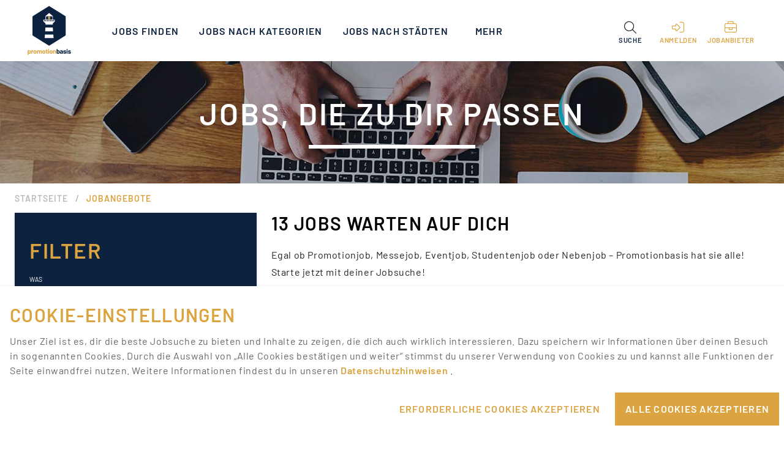

--- FILE ---
content_type: text/html; charset=utf-8
request_url: https://www.promotionbasis.de/jobs?mtm_group=job-not-found&search=16+18+11+Stuttgart+Registrieung+Online+Versandhandler+1114014
body_size: 39095
content:
<!doctype html>
<html data-n-head-ssr lang="de" data-n-head="%7B%22lang%22:%7B%22ssr%22:%22de%22%7D%7D">
  <head >
    <meta data-n-head="ssr" name="color-scheme" content="light"><meta data-n-head="ssr" charset="utf-8"><meta data-n-head="ssr" name="viewport" content="width=device-width, initial-scale=1"><meta data-n-head="ssr" data-hid="language" name="language" content="de"><meta data-n-head="ssr" data-hid="sentry-trace" name="sentry-trace" content="25ac5754c6a041aa958c93fe94f45841-b2820a2fc84f6d8a-0"><meta data-n-head="ssr" data-hid="sentry-baggage" name="baggage" content="sentry-environment=prod,sentry-release=1.7.7,sentry-public_key=ba70b388758544be85cce11f5066be82,sentry-trace_id=25ac5754c6a041aa958c93fe94f45841,sentry-sample_rate=0.01"><meta data-n-head="ssr" data-hid="charset" charset="utf-8"><meta data-n-head="ssr" data-hid="mobile-web-app-capable" name="mobile-web-app-capable" content="yes"><meta data-n-head="ssr" data-hid="apple-mobile-web-app-title" name="apple-mobile-web-app-title" content="color-scheme"><meta data-n-head="ssr" data-hid="theme-color" name="theme-color" content="#fffffe"><meta data-n-head="ssr" data-hid="og:url" property="og:url" content="https://www.promotionbasis.de/jobs?mtm_group=job-not-found&amp;search=16%2018%2011%20Stuttgart%20Registrieung%20Online%20Versandhandler%201114014"><meta data-n-head="ssr" data-hid="og:type" property="og:type" content="Website"><meta data-n-head="ssr" data-hid="og:title" property="og:title" content="Promotionjobs | Messejobs | Eventjobs | Promotionbasis"><meta data-n-head="ssr" data-hid="og:site_name" property="og:site_name" content="Promotionbasis ist Deutschlands große Plattform für Promotionjobs, Messejobs und Eventjobs. Ob Student, Schüler oder Rentner - bei uns findest du deinen nächsten Job."><meta data-n-head="ssr" property="og:title" content="Aktuelle &amp; passende Jobs finden"><meta data-n-head="ssr" name="twitter:title" content="Aktuelle &amp; passende Jobs finden"><meta data-n-head="ssr" data-hid="description" name="description" content="Interessante und abwechslungsreiche Jobangebote auf Promotionbasis finden – Promotionjobs, Messejobs, Nebenjobs, Studentenjobs &amp; mehr. Jetzt bewerben!"><meta data-n-head="ssr" data-hid="og:description" property="og:description" content="Interessante und abwechslungsreiche Jobangebote auf Promotionbasis finden – Promotionjobs, Messejobs, Nebenjobs, Studentenjobs &amp; mehr. Jetzt bewerben!"><meta data-n-head="ssr" data-hid="twitter:description" name="twitter:description" content="Interessante und abwechslungsreiche Jobangebote auf Promotionbasis finden – Promotionjobs, Messejobs, Nebenjobs, Studentenjobs &amp; mehr. Jetzt bewerben!"><meta data-n-head="ssr" data-hid="keywords" name="keywords" content="Jobs, Jobs finden, Jobangebote, Promotionjobs, Messejobs, Eventjobs, Nebenjobs, Studentenjobs"><meta data-n-head="ssr" data-hid="image" name="image" content="https://www.promotionbasis.de/dms/promotionbasis_strapi_files_prod/opengraph_pages_joblisting_indexseite_0ef93a0376/opengraph_pages_joblisting_indexseite_0ef93a0376.jpg"><meta data-n-head="ssr" data-hid="og:image" property="og:image" content="https://www.promotionbasis.de/dms/promotionbasis_strapi_files_prod/opengraph_pages_joblisting_indexseite_0ef93a0376/opengraph_pages_joblisting_indexseite_0ef93a0376.jpg"><meta data-n-head="ssr" data-hid="twitter:image" name="twitter:image" content="https://www.promotionbasis.de/dms/promotionbasis_strapi_files_prod/opengraph_pages_joblisting_indexseite_0ef93a0376/opengraph_pages_joblisting_indexseite_0ef93a0376.jpg"><meta data-n-head="ssr" name="twitter:card" content="summary_large_image"><title>Aktuelle &amp; passende Jobs finden | Promotionbasis</title><link data-n-head="ssr" rel="icon" type="image/x-icon" href="/favicon.ico"><link data-n-head="ssr" data-hid="shortcut-icon" rel="shortcut icon" href="/icons/icon_64x64.png"><link data-n-head="ssr" data-hid="apple-touch-icon" rel="apple-touch-icon" href="/icons/icon_512x512.png" sizes="512x512"><link data-n-head="ssr" rel="manifest" href="/_nuxt/manifest.251fd4ef.json" data-hid="manifest"><link data-n-head="ssr" rel="canonical" data-hid="canonical" href="https://www.promotionbasis.de/jobs"><style data-n-head="vuetify" type="text/css" id="vuetify-theme-stylesheet" nonce="undefined">.v-application a { color: #fffffe; }.v-application .primary { background-color: #fffffe !important; border-color: #fffffe !important;}.v-application .primary--text { color: #fffffe !important; caret-color: #fffffe !important;}.v-application .secondary { background-color: #424242 !important; border-color: #424242 !important;}.v-application .secondary--text { color: #424242 !important; caret-color: #424242 !important;}.v-application .accent { background-color: #82b1ff !important; border-color: #82b1ff !important;}.v-application .accent--text { color: #82b1ff !important; caret-color: #82b1ff !important;}.v-application .error { background-color: #ff5252 !important; border-color: #ff5252 !important;}.v-application .error--text { color: #ff5252 !important; caret-color: #ff5252 !important;}.v-application .info { background-color: #2196f3 !important; border-color: #2196f3 !important;}.v-application .info--text { color: #2196f3 !important; caret-color: #2196f3 !important;}.v-application .success { background-color: #4caf50 !important; border-color: #4caf50 !important;}.v-application .success--text { color: #4caf50 !important; caret-color: #4caf50 !important;}.v-application .warning { background-color: #fb8c00 !important; border-color: #fb8c00 !important;}.v-application .warning--text { color: #fb8c00 !important; caret-color: #fb8c00 !important;}.v-application .primaryDark { background-color: #0d223f !important; border-color: #0d223f !important;}.v-application .primaryDark--text { color: #0d223f !important; caret-color: #0d223f !important;}.v-application .primaryYellow { background-color: #dca441 !important; border-color: #dca441 !important;}.v-application .primaryYellow--text { color: #dca441 !important; caret-color: #dca441 !important;}.v-application .cardBlue { background-color: #3d6190 !important; border-color: #3d6190 !important;}.v-application .cardBlue--text { color: #3d6190 !important; caret-color: #3d6190 !important;}.v-application .lightYellow { background-color: #ecc174 !important; border-color: #ecc174 !important;}.v-application .lightYellow--text { color: #ecc174 !important; caret-color: #ecc174 !important;}.v-application .blueLight { background-color: #3d6190 !important; border-color: #3d6190 !important;}.v-application .blueLight--text { color: #3d6190 !important; caret-color: #3d6190 !important;}.v-application .lightGray { background-color: #bdbdbd !important; border-color: #bdbdbd !important;}.v-application .lightGray--text { color: #bdbdbd !important; caret-color: #bdbdbd !important;}.v-application .lightGray2 { background-color: #979797 !important; border-color: #979797 !important;}.v-application .lightGray2--text { color: #979797 !important; caret-color: #979797 !important;}.v-application .lightBackgroundGray { background-color: #f2f2f2 !important; border-color: #f2f2f2 !important;}.v-application .lightBackgroundGray--text { color: #f2f2f2 !important; caret-color: #f2f2f2 !important;}.v-application .lightBorderGray { background-color: #eaeaea !important; border-color: #eaeaea !important;}.v-application .lightBorderGray--text { color: #eaeaea !important; caret-color: #eaeaea !important;}.v-application .darkGray { background-color: #2c2c2c !important; border-color: #2c2c2c !important;}.v-application .darkGray--text { color: #2c2c2c !important; caret-color: #2c2c2c !important;}.v-application .customGray { background-color: #9e9e9e !important; border-color: #9e9e9e !important;}.v-application .customGray--text { color: #9e9e9e !important; caret-color: #9e9e9e !important;}.v-application .black { background-color: #000000 !important; border-color: #000000 !important;}.v-application .black--text { color: #000000 !important; caret-color: #000000 !important;}.v-application .grayBackground { background-color: #f0eded !important; border-color: #f0eded !important;}.v-application .grayBackground--text { color: #f0eded !important; caret-color: #f0eded !important;}</style><link rel="modulepreload" href="/_nuxt/fffd0bb.modern.js" as="script"><link rel="modulepreload" href="/_nuxt/30707fb.modern.js" as="script"><link rel="preload" href="/_nuxt/css/5d8b69d.css" as="style"><link rel="modulepreload" href="/_nuxt/5287daa.modern.js" as="script"><link rel="modulepreload" href="/_nuxt/dbb7961.modern.js" as="script"><link rel="modulepreload" href="/_nuxt/78c3383.modern.js" as="script"><link rel="modulepreload" href="/_nuxt/f5623b9.modern.js" as="script"><link rel="modulepreload" href="/_nuxt/91f72b3.modern.js" as="script"><link rel="modulepreload" href="/_nuxt/37f5cb3.modern.js" as="script"><link rel="modulepreload" href="/_nuxt/c5029a5.modern.js" as="script"><link rel="modulepreload" href="/_nuxt/aa03c43.modern.js" as="script"><link rel="preload" href="/_nuxt/css/dfb64ac.css" as="style"><link rel="modulepreload" href="/_nuxt/3745fa7.modern.js" as="script"><link rel="modulepreload" href="/_nuxt/110b8cb.modern.js" as="script"><link rel="modulepreload" href="/_nuxt/d93b73a.modern.js" as="script"><link rel="modulepreload" href="/_nuxt/02b3fc8.modern.js" as="script"><link rel="modulepreload" href="/_nuxt/e5cc413.modern.js" as="script"><link rel="modulepreload" href="/_nuxt/461d49b.modern.js" as="script"><link rel="modulepreload" href="/_nuxt/1dd901e.modern.js" as="script"><link rel="modulepreload" href="/_nuxt/587bacd.modern.js" as="script"><link rel="modulepreload" href="/_nuxt/8b41de4.modern.js" as="script"><link rel="modulepreload" href="/_nuxt/79e960a.modern.js" as="script"><link rel="modulepreload" href="/_nuxt/c41459f.modern.js" as="script"><link rel="modulepreload" href="/_nuxt/88b6ed7.modern.js" as="script"><link rel="modulepreload" href="/_nuxt/f37cda6.modern.js" as="script"><link rel="modulepreload" href="/_nuxt/2208f18.modern.js" as="script"><link rel="modulepreload" href="/_nuxt/1aa7771.modern.js" as="script"><link rel="modulepreload" href="/_nuxt/c325f63.modern.js" as="script"><link rel="modulepreload" href="/_nuxt/da554d4.modern.js" as="script"><link rel="modulepreload" href="/_nuxt/1fc18bd.modern.js" as="script"><link rel="modulepreload" href="/_nuxt/d595ffb.modern.js" as="script"><link rel="stylesheet" href="/_nuxt/css/5d8b69d.css"><link rel="stylesheet" href="/_nuxt/css/dfb64ac.css">
  </head>
  <body >
    <div data-server-rendered="true" id="__nuxt"><!----><div id="__layout"><div data-app="true" id="app" class="v-application v-application--is-ltr theme--light" data-v-e3e6c4f8><div class="v-application--wrap"><div class="container pb-main-app-container container--fluid" data-v-e3e6c4f8><div class="layout wrap" data-v-e3e6c4f8><div class="pb-main-mobile-layout pb-0" data-v-e3e6c4f8><div class="container pb-main-app-bar-container container--fluid" data-v-e3e6c4f8><div class="row px-3 px-lg-10"><div class="px-0 py-0 pa-md-0 col col-12"><header class="pb-main-app-bar v-sheet theme--light rounded-0 v-toolbar v-toolbar--dense" style="height:100px;"><div class="v-toolbar__content" style="height:100px;"><div class="d-flex"><a href="/" title="Finde deinen nächsten Promotionjob, Messejob oder Eventjob bei Promotionbasis" class="pb-main-menu-logo-div nuxt-link-active"><div aria-label="Finde deinen nächsten Promotionjob, Messejob oder Eventjob bei Promotionbasis" role="img" class="v-image v-responsive pa-0 ma-0 theme--light" style="height:80px;width:80px;"><div class="v-image__image v-image__image--preload v-image__image--contain" style="background-image:;background-position:center center;"></div><div class="v-responsive__content"></div></div></a></div> <div class="v-toolbar__title pb-navigation px-4 hidden-sm-and-down"><div class="v-toolbar__items elevation-0"><div class="v-menu"><a href="/jobs" aria-current="page" class="pb-navigation-items v-btn--active v-btn v-btn--router v-btn--text v-btn--tile theme--light v-size--default primaryDark--text" style="height:100%;"><span class="v-btn__content"><!---->
                  Jobs finden
                </span></a><!----></div></div><div class="v-toolbar__items elevation-0"><div class="v-menu"><button type="button" class="pb-navigation-items v-btn v-btn--text v-btn--tile theme--light v-size--default primaryDark--text" style="height:100%;"><span class="v-btn__content"><!---->
                  Jobs nach Kategorien
                </span></button><!----></div></div><div class="v-toolbar__items elevation-0"><div class="v-menu"><button type="button" class="pb-navigation-items v-btn v-btn--text v-btn--tile theme--light v-size--default primaryDark--text" style="height:100%;"><span class="v-btn__content"><!---->
                  Jobs nach Städten
                </span></button><!----></div></div><div class="v-toolbar__items elevation-0"><div class="v-menu"><a href="/tipps-faq" class="pb-navigation-items v-btn v-btn--router v-btn--text v-btn--tile theme--light v-size--default primaryDark--text" style="height:100%;"><span class="v-btn__content"><!---->
                  Tipps &amp; FAQ
                </span></a><!----></div></div><div class="v-toolbar__items elevation-0"><div class="v-menu"><a href="/jobanbieter" class="pb-navigation-items v-btn v-btn--router v-btn--text v-btn--tile theme--light v-size--default primaryDark--text" style="height:100%;"><span class="v-btn__content"><!---->
                  Agenturen finden
                </span></a><!----></div></div> <!----></div> <div class="spacer"></div> <div class="d-md-none d-flex flex-column align-center justify-center" style="height:100%;"><div class="d-inline"><div role="dialog" class="v-dialog__container"><button type="button" role="button" aria-haspopup="true" aria-expanded="false" class="v-btn v-btn--icon v-btn--round theme--light v-size--default primaryYellow--text"><span class="v-btn__content"><i aria-hidden="true" class="v-icon notranslate fal fa-right-to-bracket theme--light"></i></span></button><!----></div></div></div> <!----> <div class="ml-0 d-none d-md-flex flex-column align-center justify-center" style="height:100%;"><div style="height:100%;"><div class="v-menu"><button type="button" role="button" aria-haspopup="true" aria-expanded="false" class="d-inline elevation-0 pt-6 v-btn v-btn--is-elevated v-btn--has-bg v-btn--tile theme--light v-size--default transparent" style="height:100%;"><span class="v-btn__content"><div class="d-flex flex-column"><i aria-hidden="true" class="v-icon notranslate fal fa-search theme--light" style="font-size:20px;"></i> <p class="pb-main-menu-undertext text-center primaryDark--text text-uppercase mt-1">
            Suche
          </p></div></span></button><!----></div></div></div> <div class="ml-0 d-md-none d-flex flex-column align-center justify-center" style="height:100%;"><div><div class="v-menu"><button type="button" role="button" aria-haspopup="true" aria-expanded="false" class="d-inline v-btn v-btn--icon v-btn--round theme--light v-size--default primaryDark--text"><span class="v-btn__content"><i aria-hidden="true" class="v-icon notranslate fal fa-search theme--light" style="font-size:20px;"></i></span></button><!----></div></div></div> <!----> <div class="ml-1 d-flex flex-column align-center" style="height:100%;"><!----></div> <div class="pb-full-height ml-0 d-flex flex-column align-center"><a href="/recruiting" class="pb-full-height"><button type="button" class="text-center d-none d-md-inline elevation-0 pt-6 px-2 v-btn v-btn--text v-btn--tile theme--light v-size--default transparent--text" style="height:100%;"><span class="v-btn__content"><div class="d-flex flex-column"><i aria-hidden="true" class="v-icon notranslate fal fa-briefcase theme--light primaryYellow--text" style="font-size:20px;"></i> <p class="pb-main-menu-undertext text-center primaryYellow--text text-uppercase mt-1">
                  Jobanbieter
                </p></div></span></button></a></div> <!----> <div class="hidden-md-and-up"><button type="button" class="v-btn v-btn--icon v-btn--round theme--light v-size--default primaryDark--text"><span class="v-btn__content"><i aria-hidden="true" class="v-icon notranslate fal fa-bars theme--light"></i></span></button></div></div></header> <aside class="pb-mobile-drawer pb-drawer v-navigation-drawer v-navigation-drawer--close v-navigation-drawer--fixed v-navigation-drawer--is-mobile v-navigation-drawer--temporary theme--light" style="height:100%;top:0px;transform:translateX(-100%);width:100%;"><div class="v-navigation-drawer__content"><div role="list" class="v-list pb-mobile-menu pb-mobile-menu-medium pt-5 v-sheet theme--light"><div class="v-list-group"><div tabindex="0" aria-expanded="false" role="button" class="v-list-group__header v-list-item v-list-item--link theme--light"><div class="v-list-item__title pb-mobile-menu-title-medium blueLight--text"><a href="/jobs" aria-current="page" class="justify-start pb-mobile-menu-active-class v-btn--active v-btn v-btn--router v-btn--text theme--light v-size--default" style="height:50px;width:100%;"><span class="v-btn__content"><!---->
                  Jobs finden
                </span></a></div></div><!----></div><div class="v-list-group"><div tabindex="0" aria-expanded="false" role="button" class="v-list-group__header v-list-item v-list-item--link theme--light"><div class="v-list-item__title pb-mobile-menu-title-medium blueLight--text"><button type="button" class="justify-start v-btn v-btn--text theme--light v-size--default" style="height:50px;width:100%;"><span class="v-btn__content"><!---->
                  Jobs nach Kategorien
                </span></button></div><div class="v-list-item__icon v-list-group__header__append-icon"><i aria-hidden="true" class="v-icon notranslate fal fa-chevron-down theme--light"></i></div></div><!----></div><div class="v-list-group"><div tabindex="0" aria-expanded="false" role="button" class="v-list-group__header v-list-item v-list-item--link theme--light"><div class="v-list-item__title pb-mobile-menu-title-medium blueLight--text"><button type="button" class="justify-start v-btn v-btn--text theme--light v-size--default" style="height:50px;width:100%;"><span class="v-btn__content"><!---->
                  Jobs nach Städten
                </span></button></div><div class="v-list-item__icon v-list-group__header__append-icon"><i aria-hidden="true" class="v-icon notranslate fal fa-chevron-down theme--light"></i></div></div><!----></div><div class="v-list-group"><div tabindex="0" aria-expanded="false" role="button" class="v-list-group__header v-list-item v-list-item--link theme--light"><div class="v-list-item__title pb-mobile-menu-title-medium blueLight--text"><a href="/tipps-faq" class="justify-start v-btn v-btn--router v-btn--text theme--light v-size--default" style="height:50px;width:100%;"><span class="v-btn__content"><!---->
                  Tipps &amp; FAQ
                </span></a></div></div><!----></div><div class="v-list-group"><div tabindex="0" aria-expanded="false" role="button" class="v-list-group__header v-list-item v-list-item--link theme--light"><div class="v-list-item__title pb-mobile-menu-title-medium blueLight--text"><a href="/jobanbieter" class="justify-start v-btn v-btn--router v-btn--text theme--light v-size--default" style="height:50px;width:100%;"><span class="v-btn__content"><!---->
                  Agenturen finden
                </span></a></div></div><!----></div></div> <div class="d-flex justify-center px-4 mt-4"><div role="dialog" class="v-dialog__container"><button type="button" elevation-0="" role="button" aria-haspopup="true" aria-expanded="false" class="pb-standard-sized-button v-btn v-btn--outlined v-btn--tile theme--light v-size--default primaryYellow--text" style="height:50px;width:100%;"><span class="v-btn__content"><div><i aria-hidden="true" class="v-icon notranslate pr-2 fal fa-right-to-bracket theme--light" style="font-size:20px;"></i>
                  Anmelden
                </div></span></button><!----></div></div> <div class="d-flex justify-center px-4 mt-4"><a href="/recruiting" class="pb-full-width"><button target="_blank" type="button" elevation-0="" class="pb-standard-sized-button v-btn v-btn--outlined v-btn--tile theme--light v-size--default primaryYellow--text" style="height:50px;width:100%;"><span class="v-btn__content"><div><i aria-hidden="true" class="v-icon notranslate pr-2 fal fa-briefcase theme--light" style="font-size:20px;"></i>
                Jobanbieter
              </div></span></button></a></div> <div class="mt-0 mt-md-4 justify-center"><div class="d-flex justify-center justify-md-none pt-12"><div><a href="https://www.facebook.com/promotionbasis" target="_blank" class="pb-remove-hover v-btn v-btn--is-elevated v-btn--has-bg theme--light v-size--default primaryYellow--text" style="background-color:transparent;box-shadow:none;"><span class="v-btn__content"><i aria-hidden="true" class="v-icon notranslate icon alt fab fa-facebook-f theme--light primaryYellow--text--text"></i></span></a><a href="https://www.instagram.com/promotionbasis/" target="_blank" class="pb-remove-hover v-btn v-btn--is-elevated v-btn--has-bg theme--light v-size--default primaryYellow--text" style="background-color:transparent;box-shadow:none;"><span class="v-btn__content"><i aria-hidden="true" class="v-icon notranslate icon alt fab fa-instagram theme--light primaryYellow--text--text"></i></span></a><a href="https://twitter.com/promotionbasis" target="_blank" class="pb-remove-hover v-btn v-btn--is-elevated v-btn--has-bg theme--light v-size--default primaryYellow--text" style="background-color:transparent;box-shadow:none;"><span class="v-btn__content"><i aria-hidden="true" class="v-icon notranslate icon alt fab fa-x-twitter theme--light primaryYellow--text--text"></i></span></a><a href="https://www.google.com/maps/place/promotionbasis.de+(PB)/@54.3146046,10.1278915,17z/data=!3m1!4b1!4m5!3m4!1s0x0:0x3795963811a57b2f!8m2!3d54.3146046!4d10.1300802?authuser=1&amp;shorturl=1" target="_blank" class="pb-remove-hover v-btn v-btn--is-elevated v-btn--has-bg theme--light v-size--default primaryYellow--text" style="background-color:transparent;box-shadow:none;"><span class="v-btn__content"><i aria-hidden="true" class="v-icon notranslate icon alt fab fa-google theme--light primaryYellow--text--text"></i></span></a><a href="https://www.tiktok.com/@promotionbasis" target="_blank" class="pb-remove-hover v-btn v-btn--is-elevated v-btn--has-bg theme--light v-size--default primaryYellow--text" style="background-color:transparent;box-shadow:none;"><span class="v-btn__content"><i aria-hidden="true" class="v-icon notranslate icon alt fab fa-tiktok theme--light primaryYellow--text--text"></i></span></a><a href="https://www.youtube.com/@pbteam9626" target="_blank" class="pb-remove-hover v-btn v-btn--is-elevated v-btn--has-bg theme--light v-size--default primaryYellow--text" style="background-color:transparent;box-shadow:none;"><span class="v-btn__content"><i aria-hidden="true" class="v-icon notranslate icon alt fab fa-youtube theme--light primaryYellow--text--text"></i></span></a><a href="https://www.linkedin.com/company/promotionbasis" target="_blank" class="pb-remove-hover v-btn v-btn--is-elevated v-btn--has-bg theme--light v-size--default primaryYellow--text" style="background-color:transparent;box-shadow:none;"><span class="v-btn__content"><i aria-hidden="true" class="v-icon notranslate icon alt fab fa-linkedin theme--light primaryYellow--text--text"></i></span></a></div></div></div></div><div class="v-navigation-drawer__border"></div></aside></div></div></div> <main class="v-main pb-main-mobile" style="padding-top:0px;padding-right:0px;padding-bottom:0px;padding-left:0px;" data-v-e3e6c4f8><div class="v-main__wrap"><div data-v-e3e6c4f8 data-v-e3e6c4f8><div><section id="pb-section-second-hero" class="no-print"><div><div class="v-image v-responsive white--text theme--light" style="height:200px;"><div class="v-image__image v-image__image--preload v-image__image--cover" style="background-image:linear-gradient(to right, rgba(5, 11, 31, .3), rgba(5, 11, 31, .3));background-position:center center;"></div><div class="v-responsive__content"><div class="container fill-height justify-center"><div class="row pb-container-size"><div xs="12" class="text-center col col-12"><h1 class="pb-small-hero-title white--text text-uppercase"><div>Jobs, die zu dir passen</div></h1></div> <div xs="12" class="pb-second-page-divider col col-12"><hr role="separator" aria-orientation="horizontal" border-color="white" class="v-divider theme--light"></div></div></div></div></div></div></section></div><div><section id="pb-breadcrumbs" class="no-print"><div class="container pb-container-size"><div class="row py-0"><div class="py-0 col-md-12 col-12"><ul class="v-breadcrumbs pb-custom-breadcrumbs ml-0 pl-0 py-3 v-breadcrumbs--large theme--light"><li><a href="/" class="v-breadcrumbs__item">Startseite</a></li><li class="v-breadcrumbs__divider">/</li><li><a href="/jobs" class="v-breadcrumbs__item v-breadcrumbs__item--disabled">Jobangebote</a></li></ul></div></div></div></section></div><div><section id="pb-section-jobs-with-typesense" data-fetch-key="JobListingWithTypesense:0" class="py-0"><div class="container pb-container-size pt-0"><div class="row"><div id="pb-filter-bar" class="pb-left-filter-side hidden-sm-and-down pb-0 col-md-4 col-12" style="position:relative;"><div id="pb-inside-div" style="top:0;transition:top 0.5s;"><div data-fetch-key="JobListingFilter:0" class="pb-listing-filter mx-auto px-6 pb-6 pt-0 pa-md-6 v-card v-sheet theme--light rounded-0 primaryDark"><div class="v-card__title pb-listing-filter-title pl-0 pt-0 pt-md-4">
    Filter
  </div> <form novalidate="novalidate" id="pb-joblisting-filter-form" class="v-form"><div class="v-input pb-listing-filter-input-white v-input--is-label-active v-input--is-dirty theme--light v-text-field"><div class="v-input__control"><div class="v-input__slot"><div class="v-text-field__slot"><label for="input-4114382" class="v-label v-label--active theme--light" style="left:0px;right:auto;position:absolute;">Was</label><input tabindex="21" required="required" autocomplete="off" id="input-4114382" type="text" value="16 18 11 Stuttgart Registrieung Online Versandhandler 1114014"></div><div class="v-input__append-inner"><div class="v-input__icon v-input__icon--clear"><button type="button" aria-label="clear icon" class="v-icon notranslate v-icon--link  fal fa-times theme--light"></button></div></div></div><div class="v-text-field__details"><div class="v-messages theme--light"><div class="v-messages__wrapper"></div></div></div></div></div> <div class="v-input pb-listing-filter-input-white pb-search-element-with-colored-icon theme--light v-text-field v-select v-autocomplete"><div class="v-input__control"><div role="combobox" aria-haspopup="listbox" aria-expanded="false" aria-owns="list-4114386" class="v-input__slot"><div class="v-select__slot"><label for="input-4114386" class="v-label theme--light" style="left:0px;right:auto;position:absolute;">Wo</label><input tabindex="22" classname="form-control" id="input-4114386" type="text" autocomplete="off"><div class="v-input__append-inner"><div></div></div><input type="hidden"></div><div class="v-menu"><!----></div></div><div class="v-text-field__details"><div class="v-messages theme--light"><div class="v-messages__wrapper"></div></div></div></div><div class="v-input__append-outer"><button type="button" class="v-icon notranslate mt-1 v-icon--link  fal fa-map-marker-alt theme--light primaryYellow--text" style="font-size:20px;"></button></div></div> <div class="v-input pb-listing-filter-input-white pb-form-select-light px-0 v-input--hide-details v-input--is-label-active v-input--is-dirty v-input--dense theme--light v-text-field v-text-field--filled v-text-field--enclosed v-select" style="display:none;"><div class="v-input__control"><div role="button" aria-haspopup="listbox" aria-expanded="false" aria-owns="list-4114391" class="v-input__slot transparent"><div class="v-select__slot"><label for="input-4114391" class="v-label v-label--active theme--light" style="left:0px;right:auto;position:absolute;">Umkreis</label><div class="v-select__selections"><div class="v-select__selection v-select__selection--comma">25 km</div><input id="input-4114391" readonly="readonly" type="text" aria-readonly="false" autocomplete="off"></div><div class="v-input__append-inner"><div class="v-input__icon v-input__icon--append"><i aria-hidden="true" class="v-icon notranslate fal fa-angle-down theme--light"></i></div></div><input type="hidden" value="25000"></div><div class="v-menu"><!----></div></div></div></div> <!----> <div class="v-card__title pb-listing-filter-white-title white--text mt-4 pl-0">
      Aktivität
    </div> <div><div class="v-input pb-listing-filter-checkbox mt-0 mb-1 v-input--hide-details theme--light v-input--selection-controls v-input--checkbox"><div class="v-input__control"><div class="v-input__slot"><div class="v-input--selection-controls__input"><i aria-hidden="true" class="v-icon notranslate fal fa-square theme--light"></i><input aria-checked="false" id="input-4114395" role="checkbox" type="checkbox" name="activities" value="activity.fachberatung"><div class="v-input--selection-controls__ripple"></div></div><label for="input-4114395" class="v-label theme--light" style="left:0px;right:auto;position:relative;"><div class="d-flex flex-grow-1"><div class="flex-grow-1 white--text">
                Fachberater / Sales-Promotion
              </div> <span draggable="false" class="pr-0 v-chip v-chip--no-color theme--light v-size--small"><span class="v-chip__content">
                4
              </span></span></div></label></div></div></div><div class="v-input pb-listing-filter-checkbox mt-0 mb-1 v-input--hide-details theme--light v-input--selection-controls v-input--checkbox"><div class="v-input__control"><div class="v-input__slot"><div class="v-input--selection-controls__input"><i aria-hidden="true" class="v-icon notranslate fal fa-square theme--light"></i><input aria-checked="false" id="input-4114398" role="checkbox" type="checkbox" name="activities" value="activity.messehost"><div class="v-input--selection-controls__ripple"></div></div><label for="input-4114398" class="v-label theme--light" style="left:0px;right:auto;position:relative;"><div class="d-flex flex-grow-1"><div class="flex-grow-1 white--text">
                Host(ess) / Messehost(ess)
              </div> <span draggable="false" class="pr-0 v-chip v-chip--no-color theme--light v-size--small"><span class="v-chip__content">
                3
              </span></span></div></label></div></div></div><div class="v-input pb-listing-filter-checkbox mt-0 mb-1 v-input--hide-details theme--light v-input--selection-controls v-input--checkbox"><div class="v-input__control"><div class="v-input__slot"><div class="v-input--selection-controls__input"><i aria-hidden="true" class="v-icon notranslate fal fa-square theme--light"></i><input aria-checked="false" id="input-4114401" role="checkbox" type="checkbox" name="activities" value="activity.fundraising"><div class="v-input--selection-controls__ripple"></div></div><label for="input-4114401" class="v-label theme--light" style="left:0px;right:auto;position:relative;"><div class="d-flex flex-grow-1"><div class="flex-grow-1 white--text">
                Fundraising
              </div> <span draggable="false" class="pr-0 v-chip v-chip--no-color theme--light v-size--small"><span class="v-chip__content">
                3
              </span></span></div></label></div></div></div><div class="v-input pb-listing-filter-checkbox mt-0 mb-1 v-input--hide-details theme--light v-input--selection-controls v-input--checkbox"><div class="v-input__control"><div class="v-input__slot"><div class="v-input--selection-controls__input"><i aria-hidden="true" class="v-icon notranslate fal fa-square theme--light"></i><input aria-checked="false" id="input-4114404" role="checkbox" type="checkbox" name="activities" value="activity.misc_various"><div class="v-input--selection-controls__ripple"></div></div><label for="input-4114404" class="v-label theme--light" style="left:0px;right:auto;position:relative;"><div class="d-flex flex-grow-1"><div class="flex-grow-1 white--text">
                Sonstiges / Diverse
              </div> <span draggable="false" class="pr-0 v-chip v-chip--no-color theme--light v-size--small"><span class="v-chip__content">
                2
              </span></span></div></label></div></div></div><div class="v-input pb-listing-filter-checkbox mt-0 mb-1 v-input--hide-details theme--light v-input--selection-controls v-input--checkbox"><div class="v-input__control"><div class="v-input__slot"><div class="v-input--selection-controls__input"><i aria-hidden="true" class="v-icon notranslate fal fa-square theme--light"></i><input aria-checked="false" id="input-4114407" role="checkbox" type="checkbox" name="activities" value="activity.sampling"><div class="v-input--selection-controls__ripple"></div></div><label for="input-4114407" class="v-label theme--light" style="left:0px;right:auto;position:relative;"><div class="d-flex flex-grow-1"><div class="flex-grow-1 white--text">
                Sampling
              </div> <span draggable="false" class="pr-0 v-chip v-chip--no-color theme--light v-size--small"><span class="v-chip__content">
                1
              </span></span></div></label></div></div></div></div> <!----> <div class="v-card__title pb-listing-filter-white-title white--text mt-4 pl-0">
      Branche
    </div> <div><div class="v-input pb-listing-filter-checkbox mt-0 mb-1 v-input--hide-details theme--light v-input--selection-controls v-input--checkbox"><div class="v-input__control"><div class="v-input__slot"><div class="v-input--selection-controls__input"><i aria-hidden="true" class="v-icon notranslate fal fa-square theme--light"></i><input aria-checked="false" id="input-4114411" role="checkbox" type="checkbox" name="industries" value="industry.misc"><div class="v-input--selection-controls__ripple"></div></div><label for="input-4114411" class="v-label theme--light" style="left:0px;right:auto;position:relative;"><div class="d-flex flex-grow-1"><div class="flex-grow-1 white--text">
                Sonstiges
              </div> <span draggable="false" class="pr-0 v-chip v-chip--no-color theme--light v-size--small"><span class="v-chip__content">
                4
              </span></span></div></label></div></div></div><div class="v-input pb-listing-filter-checkbox mt-0 mb-1 v-input--hide-details theme--light v-input--selection-controls v-input--checkbox"><div class="v-input__control"><div class="v-input__slot"><div class="v-input--selection-controls__input"><i aria-hidden="true" class="v-icon notranslate fal fa-square theme--light"></i><input aria-checked="false" id="input-4114414" role="checkbox" type="checkbox" name="industries" value="industry.npo"><div class="v-input--selection-controls__ripple"></div></div><label for="input-4114414" class="v-label theme--light" style="left:0px;right:auto;position:relative;"><div class="d-flex flex-grow-1"><div class="flex-grow-1 white--text">
                Non-Profit Organisationen
              </div> <span draggable="false" class="pr-0 v-chip v-chip--no-color theme--light v-size--small"><span class="v-chip__content">
                3
              </span></span></div></label></div></div></div><div class="v-input pb-listing-filter-checkbox mt-0 mb-1 v-input--hide-details theme--light v-input--selection-controls v-input--checkbox"><div class="v-input__control"><div class="v-input__slot"><div class="v-input--selection-controls__input"><i aria-hidden="true" class="v-icon notranslate fal fa-square theme--light"></i><input aria-checked="false" id="input-4114417" role="checkbox" type="checkbox" name="industries" value="industry.advertising"><div class="v-input--selection-controls__ripple"></div></div><label for="input-4114417" class="v-label theme--light" style="left:0px;right:auto;position:relative;"><div class="d-flex flex-grow-1"><div class="flex-grow-1 white--text">
                Werbung / Promotion
              </div> <span draggable="false" class="pr-0 v-chip v-chip--no-color theme--light v-size--small"><span class="v-chip__content">
                2
              </span></span></div></label></div></div></div><div class="v-input pb-listing-filter-checkbox mt-0 mb-1 v-input--hide-details theme--light v-input--selection-controls v-input--checkbox"><div class="v-input__control"><div class="v-input__slot"><div class="v-input--selection-controls__input"><i aria-hidden="true" class="v-icon notranslate fal fa-square theme--light"></i><input aria-checked="false" id="input-4114420" role="checkbox" type="checkbox" name="industries" value="industry.food"><div class="v-input--selection-controls__ripple"></div></div><label for="input-4114420" class="v-label theme--light" style="left:0px;right:auto;position:relative;"><div class="d-flex flex-grow-1"><div class="flex-grow-1 white--text">
                Lebens- / Genußmittel
              </div> <span draggable="false" class="pr-0 v-chip v-chip--no-color theme--light v-size--small"><span class="v-chip__content">
                1
              </span></span></div></label></div></div></div><div class="v-input pb-listing-filter-checkbox mt-0 mb-1 v-input--hide-details theme--light v-input--selection-controls v-input--checkbox"><div class="v-input__control"><div class="v-input__slot"><div class="v-input--selection-controls__input"><i aria-hidden="true" class="v-icon notranslate fal fa-square theme--light"></i><input aria-checked="false" id="input-4114423" role="checkbox" type="checkbox" name="industries" value="industry.automobile"><div class="v-input--selection-controls__ripple"></div></div><label for="input-4114423" class="v-label theme--light" style="left:0px;right:auto;position:relative;"><div class="d-flex flex-grow-1"><div class="flex-grow-1 white--text">
                Automobil
              </div> <span draggable="false" class="pr-0 v-chip v-chip--no-color theme--light v-size--small"><span class="v-chip__content">
                1
              </span></span></div></label></div></div></div></div> <button type="button" class="pb-listing-filter-see-more-text primaryYellow--text mt-3 v-btn v-btn--text theme--light v-size--small"><span class="v-btn__content">
      Mehr anzeigen
    </span></button> <div class="v-card__title pb-listing-filter-white-title white--text mt-4 pl-0">
      Beschäftigungsart
    </div> <div><div class="v-input pb-listing-filter-checkbox mt-0 mb-1 v-input--hide-details theme--light v-input--selection-controls v-input--checkbox"><div class="v-input__control"><div class="v-input__slot"><div class="v-input--selection-controls__input"><i aria-hidden="true" class="v-icon notranslate fal fa-square theme--light"></i><input aria-checked="false" id="input-4114428" role="checkbox" type="checkbox" name="employmentTypes" value="employment_type.temporary"><div class="v-input--selection-controls__ripple"></div></div><label for="input-4114428" class="v-label theme--light" style="left:0px;right:auto;position:relative;"><div class="d-flex flex-grow-1"><div class="flex-grow-1 white--text">
                Kurzfristige Beschäftigung
              </div> <span draggable="false" class="pr-0 v-chip v-chip--no-color theme--light v-size--small"><span class="v-chip__content">
                9
              </span></span></div></label></div></div></div><div class="v-input pb-listing-filter-checkbox mt-0 mb-1 v-input--hide-details theme--light v-input--selection-controls v-input--checkbox"><div class="v-input__control"><div class="v-input__slot"><div class="v-input--selection-controls__input"><i aria-hidden="true" class="v-icon notranslate fal fa-square theme--light"></i><input aria-checked="false" id="input-4114431" role="checkbox" type="checkbox" name="employmentTypes" value="employment_type.part_time"><div class="v-input--selection-controls__ripple"></div></div><label for="input-4114431" class="v-label theme--light" style="left:0px;right:auto;position:relative;"><div class="d-flex flex-grow-1"><div class="flex-grow-1 white--text">
                Teilzeit
              </div> <span draggable="false" class="pr-0 v-chip v-chip--no-color theme--light v-size--small"><span class="v-chip__content">
                5
              </span></span></div></label></div></div></div><div class="v-input pb-listing-filter-checkbox mt-0 mb-1 v-input--hide-details theme--light v-input--selection-controls v-input--checkbox"><div class="v-input__control"><div class="v-input__slot"><div class="v-input--selection-controls__input"><i aria-hidden="true" class="v-icon notranslate fal fa-square theme--light"></i><input aria-checked="false" id="input-4114434" role="checkbox" type="checkbox" name="employmentTypes" value="employment_type.contractor"><div class="v-input--selection-controls__ripple"></div></div><label for="input-4114434" class="v-label theme--light" style="left:0px;right:auto;position:relative;"><div class="d-flex flex-grow-1"><div class="flex-grow-1 white--text">
                Selbstständig / Gewerbeschein
              </div> <span draggable="false" class="pr-0 v-chip v-chip--no-color theme--light v-size--small"><span class="v-chip__content">
                4
              </span></span></div></label></div></div></div><div class="v-input pb-listing-filter-checkbox mt-0 mb-1 v-input--hide-details theme--light v-input--selection-controls v-input--checkbox"><div class="v-input__control"><div class="v-input__slot"><div class="v-input--selection-controls__input"><i aria-hidden="true" class="v-icon notranslate fal fa-square theme--light"></i><input aria-checked="false" id="input-4114437" role="checkbox" type="checkbox" name="employmentTypes" value="employment_type.part_time_mini"><div class="v-input--selection-controls__ripple"></div></div><label for="input-4114437" class="v-label theme--light" style="left:0px;right:auto;position:relative;"><div class="d-flex flex-grow-1"><div class="flex-grow-1 white--text">
                Minijob
              </div> <span draggable="false" class="pr-0 v-chip v-chip--no-color theme--light v-size--small"><span class="v-chip__content">
                2
              </span></span></div></label></div></div></div><div class="v-input pb-listing-filter-checkbox mt-0 mb-1 v-input--hide-details theme--light v-input--selection-controls v-input--checkbox"><div class="v-input__control"><div class="v-input__slot"><div class="v-input--selection-controls__input"><i aria-hidden="true" class="v-icon notranslate fal fa-square theme--light"></i><input aria-checked="false" id="input-4114440" role="checkbox" type="checkbox" name="employmentTypes" value="employment_type.student"><div class="v-input--selection-controls__ripple"></div></div><label for="input-4114440" class="v-label theme--light" style="left:0px;right:auto;position:relative;"><div class="d-flex flex-grow-1"><div class="flex-grow-1 white--text">
                Werkstudent
              </div> <span draggable="false" class="pr-0 v-chip v-chip--no-color theme--light v-size--small"><span class="v-chip__content">
                1
              </span></span></div></label></div></div></div></div> <button type="button" class="pb-listing-filter-see-more-text primaryYellow--text mt-3 v-btn v-btn--text theme--light v-size--small"><span class="v-btn__content">
      Mehr anzeigen
    </span></button> <div class="v-card__title pb-listing-filter-white-title white--text mt-4 pl-0">
      Zeitraum
    </div> <div class="v-menu"><div class="v-input pb-date-filter v-input--is-readonly theme--light v-text-field"><div class="v-input__control"><div class="v-input__slot"><div class="v-text-field__slot"><label for="input-4114445" class="v-label theme--light" style="left:0px;right:auto;position:absolute;">Von</label><input tabindex="23" role="button" aria-haspopup="true" aria-expanded="false" id="input-4114445" readonly="readonly" type="text"></div><div class="v-input__append-inner"><div></div></div></div><div class="v-text-field__details"><div class="v-messages theme--light"><div class="v-messages__wrapper"></div></div></div></div></div><!----></div> <div class="v-menu"><div class="v-input pb-date-filter v-input--is-readonly theme--light v-text-field"><div class="v-input__control"><div class="v-input__slot"><div class="v-text-field__slot"><label for="input-4114449" class="v-label theme--light" style="left:0px;right:auto;position:absolute;">Bis</label><input tabindex="24" role="button" aria-haspopup="true" aria-expanded="false" id="input-4114449" readonly="readonly" type="text"></div><div class="v-input__append-inner"><div></div></div></div><div class="v-text-field__details"><div class="v-messages theme--light"><div class="v-messages__wrapper"></div></div></div></div></div><!----></div> <div><div class="v-input pb-listing-filter-checkbox mt-0 mb-1 v-input--hide-details theme--light v-input--selection-controls v-input--checkbox"><div class="v-input__control"><div class="v-input__slot"><div class="v-input--selection-controls__input"><i aria-hidden="true" class="v-icon notranslate fal fa-square theme--light"></i><input aria-checked="false" id="input-4114452" role="checkbox" type="checkbox" name="dateStartFromNow"><div class="v-input--selection-controls__ripple"></div></div><label for="input-4114452" class="v-label theme--light" style="left:0px;right:auto;position:relative;"><div class="d-flex flex-grow-1 align-center"><div class="flex-grow-1 white--text">
              Ab sofort
            </div></div></label></div></div></div></div> <div><div class="v-input pb-listing-filter-checkbox mt-0 mb-1 v-input--hide-details theme--light v-input--selection-controls v-input--checkbox"><div class="v-input__control"><div class="v-input__slot"><div class="v-input--selection-controls__input"><i aria-hidden="true" class="v-icon notranslate fal fa-square theme--light"></i><input aria-checked="false" id="input-4114454" role="checkbox" type="checkbox" name="dateOpenEnded"><div class="v-input--selection-controls__ripple"></div></div><label for="input-4114454" class="v-label theme--light" style="left:0px;right:auto;position:relative;"><div class="d-flex flex-grow-1 align-center"><div class="flex-grow-1 white--text">
              Unbefristet
            </div></div></label></div></div></div></div> <div class="v-card__title pb-listing-filter-white-title white--text mt-4 pl-0">
      Vergütung
    </div> <div class="v-input align-center v-input--hide-details theme--light v-input__slider"><div class="v-input__prepend-outer"><div class="v-input mt-0 pt-0 pb-salary-input-field theme--light v-text-field" style="width:70px;"><div class="v-input__control"><div class="v-input__slot"><div class="v-text-field__slot"><input tabindex="25" id="input-4114457" type="number"></div><div class="v-input__append-inner"><div class="v-input__icon v-input__icon--append"><i aria-hidden="true" class="v-icon notranslate fal fa-euro-sign theme--light"></i></div></div></div><div class="v-text-field__details"><div class="v-messages theme--light"><div class="v-messages__wrapper"></div></div></div></div></div></div><div class="v-input__control"><div class="v-input__slot"><div class="v-slider v-slider--horizontal theme--light"><input value="0" id="input-4114456" disabled="disabled" readonly="readonly" tabindex="-1"><div class="v-slider__track-container"><div class="v-slider__track-background primary lighten-3" style="transition:;right:0px;width:calc(100%);"></div><div class="v-slider__track-fill primary" style="transition:;left:0;right:auto;width:0%;"></div></div><div role="slider" tabindex="0" aria-valuemin="0" aria-valuemax="200" aria-valuenow="0" aria-readonly="false" aria-orientation="horizontal" class="v-slider__thumb-container primary--text" style="transition:;left:0%;"><div class="v-slider__thumb primary"></div></div></div></div></div></div> <div class="v-input pb-form-select-light v-input--hide-details v-input--dense theme--light v-text-field v-text-field--filled v-text-field--enclosed v-select"><div class="v-input__control"><div role="button" aria-haspopup="listbox" aria-expanded="false" aria-owns="list-4114461" class="v-input__slot transparent"><div class="v-select__slot"><label for="input-4114461" class="v-label theme--light" style="left:0px;right:auto;position:absolute;"><span class="white--text">Vergütung</span></label><div class="v-select__selections"><input id="input-4114461" readonly="readonly" type="text" aria-readonly="false" autocomplete="off"></div><div class="v-input__append-inner"><div></div></div><div class="v-input__append-inner"><div class="v-input__icon v-input__icon--append"><i aria-hidden="true" class="v-icon notranslate fal fa-angle-down theme--light"></i></div></div><input type="hidden" value=""></div><div class="v-menu"><!----></div></div></div></div> <!----> <div class="v-card__title pb-listing-filter-white-title white--text mt-4 pl-0 hidden-md-and-down">
      Veröffentlichungszeitraum
    </div> <div class="v-card__title pb-listing-filter-white-title white--text mt-4 pl-0 hidden-lg-and-up">
      Veröffentlicht
    </div> <div class="v-input pb-form-select-light v-input--hide-details v-input--dense theme--light v-text-field v-text-field--single-line v-text-field--filled v-text-field--enclosed v-select"><div class="v-input__control"><div role="button" aria-haspopup="listbox" aria-expanded="false" aria-owns="list-4114464" class="v-input__slot transparent"><div class="v-select__slot"><label for="input-4114464" class="v-label theme--light" style="left:0px;right:auto;position:absolute;"><span class="white--text">Zeitraum</span></label><div class="v-select__selections"><input id="input-4114464" readonly="readonly" type="text" aria-readonly="false" autocomplete="off"></div><div class="v-input__append-inner"><div></div></div><div class="v-input__append-inner"><div class="v-input__icon v-input__icon--append"><i aria-hidden="true" class="v-icon notranslate fal fa-angle-down theme--light"></i></div></div><input type="hidden" value="[object Object]"></div><div class="v-menu"><!----></div></div></div></div> <div><div class="v-card__title pb-listing-filter-white-title white--text mt-4 pl-0">
        Weitere Filter
      </div> <div class="v-input pb-listing-radios v-input--hide-details theme--light v-input--selection-controls v-input--radio-group v-input--radio-group--column"><div class="v-input__control"><div class="v-input__slot" style="height:auto;"><div role="radiogroup" aria-labelledby="input-4114467" class="v-input--radio-group__input"><div class="v-radio pb-listing-filter-checkbox mt-0 mb-1 theme--light"><div class="v-input--selection-controls__input"><i aria-hidden="true" class="v-icon notranslate far fa-circle theme--light"></i><input aria-checked="false" id="input-4114468" role="radio" type="radio" name="radio-4114467" value="top-offers" hide-details=""><div class="v-input--selection-controls__ripple"></div></div><label for="input-4114468" class="v-label theme--light" style="left:0px;right:auto;position:relative;"><div class="d-flex flex-grow-1 align-center"><div class="flex-grow-1 white--text">
                Top-Jobs
              </div></div></label></div> <div class="v-radio pb-listing-filter-checkbox mt-0 mb-1 theme--light"><div class="v-input--selection-controls__input"><i aria-hidden="true" class="v-icon notranslate far fa-circle theme--light"></i><input aria-checked="false" id="input-4114470" role="radio" type="radio" name="radio-4114467" value="opportunities" hide-details=""><div class="v-input--selection-controls__ripple"></div></div><label for="input-4114470" class="v-label theme--light" style="left:0px;right:auto;position:relative;"><div class="d-flex flex-grow-1 align-center"><div class="flex-grow-1 white--text">
                Job-Chancen
              </div></div></label></div></div></div></div></div></div> <div class="v-card__actions flex-column mt-5 mt-md-8 px-0"><button type="button" class="mt-2 pb-default-main-button-plain text-center v-btn v-btn--block v-btn--text theme--light v-size--default"><span class="v-btn__content"><i aria-hidden="true" class="v-icon notranslate mr-3 fal fa-times theme--light primaryYellow--text"></i>
        Filter löschen
      </span></button></div></form></div></div></div> <div id="pb-joblisting-main-title" class="pb-right-filter-side pb-listing-main-title pb-0 col-md-8 col-12"><div class="v-skeleton-loader theme--light"><div class="row pb-custom-big-title pb-full-width-row pb-section-title text-uppercase" style="line-height:0px;"><div xs="12" class="pb-full-width-title pa-0 col-md-12 col-12"><h2><span class="pb-headline-type-plain pb-headline-type-plain-dark">
        13 Jobs warten auf dich
      </span></h2></div></div> <div class="pb-rich-text pb-section-intro-text pb-default-margin-bottom"><p>Egal ob Promotionjob, Messejob, Eventjob, Studentenjob oder Nebenjob – Promotionbasis hat sie alle! Starte jetzt mit deiner Jobsuche!</p>
</div> <!----> <div><div class="container pt-0 pb-default-margin-bottom pt-3"><div class="row pb-job-alert-row pb-align-row pa-3"><div class="pb-align-center-row col-md-2 col-4"><div class="pb-job-alert-icon-container"><i aria-hidden="true" class="v-icon notranslate fal fa-bell theme--light primaryDark--text" style="font-size:40px;"></i></div></div> <div class="col-md-5 col-lg-6 col-8 pb-job-alert-title-mobile"><p class="mb-0">Lass dich über neue Jobs zu deiner Suche mit Job-Alerts automatisch informieren!</p> <!----></div> <div class="pb-align-center-row pa-0 ma-0 col-md-5 col-lg-4 col-12"><div style="width:100%;"><div><div role="dialog" class="v-dialog__container"><button type="button" role="button" aria-haspopup="true" aria-expanded="false" class="v-btn v-btn--outlined v-btn--tile theme--light v-size--default pb-default-main-button-outlined" style="width:100%;"><span class="v-btn__content"><span class="text-truncate">
        Job-Alert erstellen
      </span></span></button><!----></div></div></div></div></div></div></div> <div id="pb-fixed-div-for-filter" class="hidden-md-and-up pb-default-margin-bottom"><div role="dialog" height="auto" min-height="100%" class="v-dialog__container"><button type="button" id="pb-joblisting-filter-mobile-button" role="button" aria-haspopup="true" aria-expanded="false" class="pb-listing-filter-mobile-button pb-joblisting-job-main-card-standard primaryYellow--text v-btn v-btn--has-bg v-btn--tile theme--light elevation-0 v-size--default" style="height:56px;width:0px;background-color:#0D223F;border-color:#0D223F;"><span class="v-btn__content"><p class="mb-0">
        Filter
      </p> <i aria-hidden="true" class="v-icon notranslate fal fa-sliders-h theme--light primaryYellow--text"></i></span></button><!----></div></div> <div><div class="v-input pb-sorting mt-0 pb-default-margin-bottom v-input--hide-details v-input--is-label-active v-input--is-dirty theme--light v-text-field v-text-field--single-line v-text-field--filled v-text-field--enclosed v-select" style="border-radius:0;"><div class="v-input__control"><div role="button" aria-haspopup="listbox" aria-expanded="false" aria-owns="list-4114489" class="v-input__slot"><div class="v-input__prepend-inner"><div class="v-input__icon v-input__icon--prepend-inner"><i aria-hidden="true" class="v-icon notranslate fal fa-sort theme--light"></i></div></div><div class="v-select__slot"><div class="v-select__selections"><div class="v-select__selection v-select__selection--comma">Standardsortierung absteigend</div><input id="input-4114489" readonly="readonly" type="text" aria-readonly="false" autocomplete="off"></div><div class="v-input__append-inner"><div class="v-input__icon v-input__icon--append"><i aria-hidden="true" class="v-icon notranslate fal fa-chevron-down theme--light"></i></div></div><input type="hidden" value="[object Object]"></div><div class="v-menu"><!----></div></div></div></div> <div data-fetch-key="JobListing:0" class="fill-height"><div><div class="pb-default-margin-bottom mx-auto pa-5 v-card v-sheet v-sheet--outlined theme--light elevation-0 rounded-0 pb-joblisting-job-main-card-top-teaser"><div class="row"><div class="pb-0 col col-10"><a href="/jobs/promoter-m-w-d-fuer-die-vermarktung-der-telekom-in-kaufland-1148761" title="Promoter (m/w/d) für die Vermarktung der Telekom in Kaufland" class="pb-listing-card-main-title"><h2 class="primaryDark--text">
          Promoter (m/w/d) für die Vermarktung der Telekom in Kaufland
        </h2></a></div> <div class="pt-2 pb-0 col col-2"><div style="display:none;"><button type="button" class="float-right ml-2 v-btn v-btn--icon v-btn--round theme--light v-size--default"><span class="v-btn__content"><i aria-hidden="true" class="v-icon notranslate fal fa-heart theme--light primaryDark--text"></i></span></button></div></div></div> <div class="row pt-5 my-0"><div class="d-flex align-center py-0 col col-10"><div class="d-flex align-center d-flex align-center mt-1"><div class="d-inline mr-2 pb-additional-badges-main-div "><div class="pb-additional-badges-top-job d-inline">
      Top-Job
    </div> <div class="pb-additional-badges-highlight d-inline">
      Highlight
    </div></div> <!----> <span class="pb-top-icon-first pb-top-icon-first-margin">vor einem Monat</span> <!----> <!----></div></div> <div class="d-flex justify-end py-0 col col-2"><div class="pb-job-card-organization-logo d-flex justify-center align-center"><div class="d-flex pa-0 ma-0"><a href="/jobanbieter/point-promotion-gmbh" class="d-flex"><div class="v-responsive"><div class="v-responsive__content"><div class="v-lazy d-flex"><!----></div></div></div></a></div></div></div></div> <div class="row pt-2 my-0"><div class="py-0 col col-12"><p class="pb-listing-card-text my-0 pb-5 hidden-sm-and-down">
        Promoter (m/w/d) für die Vermarktung der Telekom in Kaufland-Märkten gesucht! Auszahlung alle 14 Tage
      </p> <div class="pb-job-card-icons-container mt-0 mb-3 pb-dark-blue-style"><p class="pb-joblisting-job-card-bottom-icon flex-xs-grow-1 flex-sm-grow-0"><i aria-hidden="true" class="v-icon notranslate mr-2 fal fa-money-bill theme--light" style="font-size:16px;"></i> <span class="mr-1" style="color:#0D223F;">
            auf Anfrage
            
          </span></p> <p class="pb-joblisting-job-card-bottom-icon ml-sm-4 flex-xs-grow-1 flex-sm-grow-0"><i aria-hidden="true" class="v-icon notranslate mr-1 mr-md-2 fal fa-calendar-alt theme--light" style="font-size:16px;"></i>
          ab sofort - unbefr.
        </p> <p class="pb-joblisting-job-card-bottom-icon mx-sm-4 flex-xs-grow-1 flex-sm-grow-0"><i aria-hidden="true" class="v-icon notranslate mr-1 mr-md-2 fal fa-user theme--light" style="font-size:16px;"></i>
          Fachberater / Sales-Promotion<span>...</span></p> <p class="pb-joblisting-job-card-bottom-icon flex-xs-grow-1 flex-sm-grow-0"><i aria-hidden="true" class="v-icon notranslate mr-1 mr-md-2 fal fa-map-marker-alt theme--light" style="font-size:16px;"></i> <span>
            DE - PLZ 4,5,9
          </span></p></div></div></div> <div class="row mt-0 pt-0"><div class="py-0 my-0 d-flex col-md-9 col-6"><a href="/jobs/promoter-m-w-d-fuer-die-vermarktung-der-telekom-in-kaufland-1148761" class="pb-default-main-button-plain-small pl-0 mt-0 justify-start v-btn v-btn--router v-btn--text v-btn--tile theme--light v-size--large primaryYellow--text pb-standard-sized-dark-blue-button"><span class="v-btn__content"><span class="text-truncate">
          Mehr Details
        </span></span></a></div> <div class="my-0 py-0 d-flex align-center justify-end col-md-3 col-6"><div style="width:100%;"><div style="width:auto;display:inline;"><!----> <div role="dialog" come-from="listingPage" show-activator="true" class="v-dialog__container"><button type="button" role="button" aria-haspopup="true" aria-expanded="false" class="v-btn v-btn--text v-btn--tile theme--light elevation-0 v-size--large pb-standard-sized-dark-blue-button px-0 justify-start justify-end pr-0 pb-default-main-button-plain-small" style="width:100%;"><span class="v-btn__content"><span class="text-truncate">
          Jetzt bewerben!
          <!----></span></span></button><!----></div></div></div> <p class="pb-0 mb-0" style="display:none;"><i aria-hidden="true" class="v-icon notranslate pb-application-icons ml-1 fal fa-angle-down theme--light primaryDark--text" style="font-size:16px;"></i> <i aria-hidden="true" class="v-icon notranslate pb-application-icons ml-1 fal fa-angle-up theme--light primaryDark--text" style="font-size:16px;display:none;"></i></p></div></div> <!----></div> <!----> <!----></div><div><div class="pb-default-margin-bottom mx-auto pa-5 v-card v-sheet v-sheet--outlined theme--light elevation-0 rounded-0 pb-joblisting-job-main-card-power"><div class="row"><div class="pb-0 col col-10"><a href="/jobs/kein-bock-auf-08-15-dann-komm-zu-uns-nebenjob-mit-sinn-180euro-tag-in-frankfurt-1149547" title="Kein Bock auf 08/15? Dann komm zu uns - Nebenjob mit Sinn + 180€/Tag in Frankfurt" class="pb-listing-card-main-title"><h2>
          Kein Bock auf 08/15? Dann komm zu uns - Nebenjob mit Sinn + 180€/Tag in Frankfurt
        </h2></a></div> <div class="pt-2 pb-0 col col-2"><div style="display:none;"><button type="button" class="float-right ml-2 v-btn v-btn--icon v-btn--round theme--light v-size--default"><span class="v-btn__content"><i aria-hidden="true" class="v-icon notranslate fal fa-heart theme--light primaryYellow--text"></i></span></button></div></div></div> <div class="row pt-5 my-0"><div class="d-flex align-center py-0 col col-10"><div class="d-flex align-center d-flex align-center mt-1"><!----> <!----> <span class="pb-top-icon-first">vor 2 Tagen</span> <!----> <!----></div></div> <div class="d-flex justify-end py-0 col col-2"><div class="pb-job-card-organization-logo d-flex justify-center align-center"><div class="d-flex pa-0 ma-0"><a href="/jobanbieter/talk2move-fundraising-gmbh" class="d-flex"><div class="v-responsive"><div class="v-responsive__content"><div class="v-lazy d-flex"><!----></div></div></div></a></div></div></div></div> <div class="row pt-2 my-0"><div class="py-0 col col-12"><p class="pb-listing-card-text my-0 pb-5 hidden-sm-and-down">
        Du suchst einen flexiblen Nebenjob in Frankfurt, der gut bezahlt ist und wirklich Sinn macht? Dann starte jetzt bei talk2move! Mach Impact, hab Spaß im Team und verdiene dabei bis zu 180 € pro Tag!
      </p> <div class="pb-job-card-icons-container mt-0 mb-3 pb-yellow-style"><p class="pb-joblisting-job-card-bottom-icon flex-xs-grow-1 flex-sm-grow-0"><i aria-hidden="true" class="v-icon notranslate mr-2 fal fa-money-bill theme--light" style="font-size:16px;"></i> <span class="mr-1" style="color:#DCA441;">
            120 - 200 €
            pro Tag
          </span></p> <p class="pb-joblisting-job-card-bottom-icon ml-sm-4 flex-xs-grow-1 flex-sm-grow-0"><i aria-hidden="true" class="v-icon notranslate mr-1 mr-md-2 fal fa-calendar-alt theme--light" style="font-size:16px;"></i>
          ab sofort - unbefr.
        </p> <p class="pb-joblisting-job-card-bottom-icon mx-sm-4 flex-xs-grow-1 flex-sm-grow-0"><i aria-hidden="true" class="v-icon notranslate mr-1 mr-md-2 fal fa-user theme--light" style="font-size:16px;"></i>
          Fundraising<!----></p> <p class="pb-joblisting-job-card-bottom-icon flex-xs-grow-1 flex-sm-grow-0"><i aria-hidden="true" class="v-icon notranslate mr-1 mr-md-2 fal fa-map-marker-alt theme--light" style="font-size:16px;"></i> <span>
            DE - PLZ 0,5,6
          </span></p></div></div></div> <div class="row mt-0 pt-0"><div class="py-0 my-0 d-flex col-md-9 col-6"><a href="/jobs/kein-bock-auf-08-15-dann-komm-zu-uns-nebenjob-mit-sinn-180euro-tag-in-frankfurt-1149547" class="pb-default-main-button-plain-small pl-0 mt-0 justify-start v-btn v-btn--router v-btn--text v-btn--tile theme--light v-size--large primaryYellow--text"><span class="v-btn__content"><span class="text-truncate">
          Mehr Details
        </span></span></a></div> <div class="my-0 py-0 d-flex align-center justify-end col-md-3 col-6"><div style="width:100%;"><div style="width:auto;display:inline;"><!----> <div role="dialog" come-from="listingPage" show-activator="true" class="v-dialog__container"><button type="button" role="button" aria-haspopup="true" aria-expanded="false" class="v-btn v-btn--text v-btn--tile theme--light elevation-0 v-size--large primaryYellow--text pl-0 justify-start justify-end pr-0 pb-default-main-button-plain-small" style="width:100%;"><span class="v-btn__content"><span class="text-truncate">
          Jetzt bewerben!
          <!----></span></span></button><!----></div></div></div> <p class="pb-0 mb-0" style="display:none;"><i aria-hidden="true" class="v-icon notranslate pb-application-icons ml-1 fal fa-angle-down theme--light primaryYellow--text" style="font-size:16px;"></i> <i aria-hidden="true" class="v-icon notranslate pb-application-icons ml-1 fal fa-angle-up theme--light primaryYellow--text" style="font-size:16px;display:none;"></i></p></div></div> <!----></div> <!----> <!----></div><div><div class="pb-default-margin-bottom mx-auto pa-5 v-card v-sheet v-sheet--outlined theme--light elevation-0 rounded-0 pb-joblisting-job-main-card-top-job"><div class="row"><div class="pb-0 col col-10"><a href="/jobs/sportliche-hosts-und-hostessen-fuer-die-fibo-in-koeln-gesucht-16-19-04-2026-1149538" title="Sportliche Hosts und Hostessen für die FIBO in Köln gesucht, 16. - 19.04.2026" class="pb-listing-card-main-title"><h2 class="primaryDark--text">
          Sportliche Hosts und Hostessen für die FIBO in Köln gesucht, 16. - 19.04.2026
        </h2></a></div> <div class="pt-2 pb-0 col col-2"><div style="display:none;"><button type="button" class="float-right ml-2 v-btn v-btn--icon v-btn--round theme--light v-size--default"><span class="v-btn__content"><i aria-hidden="true" class="v-icon notranslate fal fa-heart theme--light primaryDark--text"></i></span></button></div></div></div> <div class="row pt-5 my-0"><div class="d-flex align-center py-0 col col-10"><div class="d-flex align-center d-flex align-center mt-1"><div class="d-inline mr-2 pb-additional-badges-main-div "><div class="pb-additional-badges-top-job d-inline">
      Top-Job
    </div> <!----></div> <!----> <span class="pb-top-icon-first pb-top-icon-first-margin">vor 2 Tagen</span> <!----> <!----></div></div> <div class="d-flex justify-end py-0 col col-2"><div class="pb-job-card-organization-logo d-flex justify-center align-center"><div class="d-flex pa-0 ma-0"><a href="/jobanbieter/duex-gmbh" class="d-flex"><div class="v-responsive"><div class="v-responsive__content"><div class="v-lazy d-flex"><!----></div></div></div></a></div></div></div></div> <div class="row pt-2 my-0"><div class="py-0 col col-12"><p class="pb-listing-card-text my-0 pb-5 hidden-sm-and-down">
        Wir suchen sehr sportliche Hosts und Hostessen für die FIBO vom 16. - 19.04.2026 von 09.00 - 18.00 Uhr in Köln, 20,00€ pro Stunde
      </p> <div class="pb-job-card-icons-container mt-0 mb-3 pb-dark-blue-style"><p class="pb-joblisting-job-card-bottom-icon flex-xs-grow-1 flex-sm-grow-0"><i aria-hidden="true" class="v-icon notranslate mr-2 fal fa-money-bill theme--light" style="font-size:16px;"></i> <span class="mr-1" style="color:#0D223F;">
            20 €
            pro Stunde
          </span></p> <p class="pb-joblisting-job-card-bottom-icon ml-sm-4 flex-xs-grow-1 flex-sm-grow-0"><i aria-hidden="true" class="v-icon notranslate mr-1 mr-md-2 fal fa-calendar-alt theme--light" style="font-size:16px;"></i>
          16.04.2026 - 19.04.2026
        </p> <p class="pb-joblisting-job-card-bottom-icon mx-sm-4 flex-xs-grow-1 flex-sm-grow-0"><i aria-hidden="true" class="v-icon notranslate mr-1 mr-md-2 fal fa-user theme--light" style="font-size:16px;"></i>
          Host(ess) / Messehost(ess)<!----></p> <p class="pb-joblisting-job-card-bottom-icon flex-xs-grow-1 flex-sm-grow-0"><i aria-hidden="true" class="v-icon notranslate mr-1 mr-md-2 fal fa-map-marker-alt theme--light" style="font-size:16px;"></i> <span>
            DE - PLZ 5
          </span></p></div></div></div> <div class="row mt-0 pt-0"><div class="py-0 my-0 d-flex col-md-9 col-6"><a href="/jobs/sportliche-hosts-und-hostessen-fuer-die-fibo-in-koeln-gesucht-16-19-04-2026-1149538" class="pb-default-main-button-plain-small pl-0 mt-0 justify-start v-btn v-btn--router v-btn--text v-btn--tile theme--light v-size--large primaryYellow--text pb-standard-sized-dark-blue-button"><span class="v-btn__content"><span class="text-truncate">
          Mehr Details
        </span></span></a></div> <div class="my-0 py-0 d-flex align-center justify-end col-md-3 col-6"><div style="width:100%;"><div style="width:auto;display:inline;"><!----> <div role="dialog" come-from="listingPage" show-activator="true" class="v-dialog__container"><button type="button" role="button" aria-haspopup="true" aria-expanded="false" class="v-btn v-btn--text v-btn--tile theme--light elevation-0 v-size--large pb-standard-sized-dark-blue-button px-0 justify-start justify-end pr-0 pb-default-main-button-plain-small" style="width:100%;"><span class="v-btn__content"><span class="text-truncate">
          Jetzt bewerben!
          <!----></span></span></button><!----></div></div></div> <p class="pb-0 mb-0" style="display:none;"><i aria-hidden="true" class="v-icon notranslate pb-application-icons ml-1 fal fa-angle-down theme--light primaryDark--text" style="font-size:16px;"></i> <i aria-hidden="true" class="v-icon notranslate pb-application-icons ml-1 fal fa-angle-up theme--light primaryDark--text" style="font-size:16px;display:none;"></i></p></div></div> <!----></div> <!----> <!----></div><div><div class="pb-default-margin-bottom mx-auto pa-5 v-card v-sheet v-sheet--outlined theme--light elevation-0 rounded-0 pb-joblisting-job-main-card-standard"><div class="row"><div class="pb-0 col col-10"><a href="/jobs/dauerpromotion-promoter-m-w-d-fuer-bose-1149492" title="Dauerpromotion/- Promoter  (m/w/d) für Bose" class="pb-listing-card-main-title"><h2>
          Dauerpromotion/- Promoter  (m/w/d) für Bose
        </h2></a></div> <div class="pt-2 pb-0 col col-2"><div style="display:none;"><button type="button" class="float-right ml-2 v-btn v-btn--icon v-btn--round theme--light v-size--default"><span class="v-btn__content"><i aria-hidden="true" class="v-icon notranslate fal fa-heart theme--light primaryYellow--text"></i></span></button></div></div></div> <div class="row pt-5 my-0"><div class="d-flex align-center py-0 col col-10"><div class="d-flex align-center d-flex align-center mt-1"><!----> <!----> <span class="pb-top-icon-first">vor 3 Tagen</span> <!----> <!----></div></div> <div class="d-flex justify-end py-0 col col-2"><div class="pb-job-card-organization-logo d-flex justify-center align-center"><div class="d-flex pa-0 ma-0"><a href="/jobanbieter/jet-services-marketing-gmbh-co-kg" class="d-flex"><div class="v-responsive"><div class="v-responsive__content"><div class="v-lazy d-flex"><!----></div></div></div></a></div></div></div></div> <div class="row pt-2 my-0"><div class="py-0 col col-12"><p class="pb-listing-card-text my-0 pb-5 hidden-sm-and-down">
        Du bist begeistert für Musik und Spitzenklang? Willst du für einen der innovativsten Marken in der HiFi-Welt arbeiten, dann ist das hier deine Chance!
      </p> <div class="pb-job-card-icons-container mt-0 mb-3 pb-yellow-style"><p class="pb-joblisting-job-card-bottom-icon flex-xs-grow-1 flex-sm-grow-0"><i aria-hidden="true" class="v-icon notranslate mr-2 fal fa-money-bill theme--light" style="font-size:16px;"></i> <span class="mr-1" style="color:#DCA441;">
            14 €
            pro Stunde
          </span></p> <p class="pb-joblisting-job-card-bottom-icon ml-sm-4 flex-xs-grow-1 flex-sm-grow-0"><i aria-hidden="true" class="v-icon notranslate mr-1 mr-md-2 fal fa-calendar-alt theme--light" style="font-size:16px;"></i>
          ab sofort - unbefr.
        </p> <p class="pb-joblisting-job-card-bottom-icon mx-sm-4 flex-xs-grow-1 flex-sm-grow-0"><i aria-hidden="true" class="v-icon notranslate mr-1 mr-md-2 fal fa-user theme--light" style="font-size:16px;"></i>
          Fachberater / Sales-Promotion<!----></p> <p class="pb-joblisting-job-card-bottom-icon flex-xs-grow-1 flex-sm-grow-0"><i aria-hidden="true" class="v-icon notranslate mr-1 mr-md-2 fal fa-map-marker-alt theme--light" style="font-size:16px;"></i> <span>
            DE - PLZ 2,4,6
          </span></p></div></div></div> <div class="row mt-0 pt-0"><div class="py-0 my-0 d-flex col-md-9 col-6"><a href="/jobs/dauerpromotion-promoter-m-w-d-fuer-bose-1149492" class="pb-default-main-button-plain-small pl-0 mt-0 justify-start v-btn v-btn--router v-btn--text v-btn--tile theme--light v-size--large primaryYellow--text"><span class="v-btn__content"><span class="text-truncate">
          Mehr Details
        </span></span></a></div> <div class="my-0 py-0 d-flex align-center justify-end col-md-3 col-6"><div style="width:100%;"><div style="width:auto;display:inline;"><!----> <div role="dialog" come-from="listingPage" show-activator="true" class="v-dialog__container"><button type="button" role="button" aria-haspopup="true" aria-expanded="false" class="v-btn v-btn--text v-btn--tile theme--light elevation-0 v-size--large primaryYellow--text pl-0 justify-start justify-end pr-0 pb-default-main-button-plain-small" style="width:100%;"><span class="v-btn__content"><span class="text-truncate">
          Jetzt bewerben!
          <!----></span></span></button><!----></div></div></div> <p class="pb-0 mb-0" style="display:none;"><i aria-hidden="true" class="v-icon notranslate pb-application-icons ml-1 fal fa-angle-down theme--light primaryYellow--text" style="font-size:16px;"></i> <i aria-hidden="true" class="v-icon notranslate pb-application-icons ml-1 fal fa-angle-up theme--light primaryYellow--text" style="font-size:16px;display:none;"></i></p></div></div> <!----></div> <!----> <!----></div><div><div class="pb-default-margin-bottom mx-auto pa-5 v-card v-sheet v-sheet--outlined theme--light elevation-0 rounded-0 pb-joblisting-job-main-card-top-job"><div class="row"><div class="pb-0 col col-10"><a href="/jobs/kraftklub-clueso-messe-16-und-17-maerz-2026-auf-abbau-helfer-gesucht-bis-zu-18-75euro-h-1149473" title="KRAFTKLUB/CLUESO/MESSE - 16. und 17. März 2026 -  Auf/Abbau Helfer gesucht - bis zu 18,75€/H" class="pb-listing-card-main-title"><h2 class="primaryDark--text">
          KRAFTKLUB/CLUESO/MESSE - 16. und 17. März 2026 -  Auf/Abbau Helfer gesucht - bis zu 18,75€/H
        </h2></a></div> <div class="pt-2 pb-0 col col-2"><div style="display:none;"><button type="button" class="float-right ml-2 v-btn v-btn--icon v-btn--round theme--light v-size--default"><span class="v-btn__content"><i aria-hidden="true" class="v-icon notranslate fal fa-heart theme--light primaryDark--text"></i></span></button></div></div></div> <div class="row pt-5 my-0"><div class="d-flex align-center py-0 col col-10"><div class="d-flex align-center d-flex align-center mt-1"><div class="d-inline mr-2 pb-additional-badges-main-div "><div class="pb-additional-badges-top-job d-inline">
      Top-Job
    </div> <!----></div> <!----> <span class="pb-top-icon-first pb-top-icon-first-margin">vor 6 Tagen</span> <!----> <!----></div></div> <div class="d-flex justify-end py-0 col col-2"><div class="pb-job-card-organization-logo d-flex justify-center align-center"><div class="d-flex pa-0 ma-0"><a href="/jobanbieter/nachtaktiv-event-marketingmanagement-gmbh" class="d-flex"><div class="v-responsive"><div class="v-responsive__content"><div class="v-lazy d-flex"><!----></div></div></div></a></div></div></div></div> <div class="row pt-2 my-0"><div class="py-0 col col-12"><p class="pb-listing-card-text my-0 pb-5 hidden-sm-and-down">
        Du hast Lust beim Konzert von KRAFTKLUB oder CLUESO in Stuttgart dabei zu sein oder auf der Messe zu arbeiten und dabei noch bis zu 18,75€/h zu verdienen? Dann bewirb dich jetzt!
      </p> <div class="pb-job-card-icons-container mt-0 mb-3 pb-dark-blue-style"><p class="pb-joblisting-job-card-bottom-icon flex-xs-grow-1 flex-sm-grow-0"><i aria-hidden="true" class="v-icon notranslate mr-2 fal fa-money-bill theme--light" style="font-size:16px;"></i> <span class="mr-1" style="color:#0D223F;">
            bis zu 18,75 €
            pro Stunde
          </span></p> <p class="pb-joblisting-job-card-bottom-icon ml-sm-4 flex-xs-grow-1 flex-sm-grow-0"><i aria-hidden="true" class="v-icon notranslate mr-1 mr-md-2 fal fa-calendar-alt theme--light" style="font-size:16px;"></i>
          ab sofort - 17.03.2026
        </p> <p class="pb-joblisting-job-card-bottom-icon mx-sm-4 flex-xs-grow-1 flex-sm-grow-0"><i aria-hidden="true" class="v-icon notranslate mr-1 mr-md-2 fal fa-user theme--light" style="font-size:16px;"></i>
          Sonstiges / Diverse<!----></p> <p class="pb-joblisting-job-card-bottom-icon flex-xs-grow-1 flex-sm-grow-0"><i aria-hidden="true" class="v-icon notranslate mr-1 mr-md-2 fal fa-map-marker-alt theme--light" style="font-size:16px;"></i> <span>
            DE - PLZ 7
          </span></p></div></div></div> <div class="row mt-0 pt-0"><div class="py-0 my-0 d-flex col-md-9 col-6"><a href="/jobs/kraftklub-clueso-messe-16-und-17-maerz-2026-auf-abbau-helfer-gesucht-bis-zu-18-75euro-h-1149473" class="pb-default-main-button-plain-small pl-0 mt-0 justify-start v-btn v-btn--router v-btn--text v-btn--tile theme--light v-size--large primaryYellow--text pb-standard-sized-dark-blue-button"><span class="v-btn__content"><span class="text-truncate">
          Mehr Details
        </span></span></a></div> <div class="my-0 py-0 d-flex align-center justify-end col-md-3 col-6"><div style="width:100%;"><div style="width:auto;display:inline;"><!----> <div role="dialog" come-from="listingPage" show-activator="true" class="v-dialog__container"><button type="button" role="button" aria-haspopup="true" aria-expanded="false" class="v-btn v-btn--text v-btn--tile theme--light elevation-0 v-size--large pb-standard-sized-dark-blue-button px-0 justify-start justify-end pr-0 pb-default-main-button-plain-small" style="width:100%;"><span class="v-btn__content"><span class="text-truncate">
          Jetzt bewerben!
          <!----></span></span></button><!----></div></div></div> <p class="pb-0 mb-0" style="display:none;"><i aria-hidden="true" class="v-icon notranslate pb-application-icons ml-1 fal fa-angle-down theme--light primaryDark--text" style="font-size:16px;"></i> <i aria-hidden="true" class="v-icon notranslate pb-application-icons ml-1 fal fa-angle-up theme--light primaryDark--text" style="font-size:16px;display:none;"></i></p></div></div> <!----></div> <!----> <!----></div><div><div class="pb-default-margin-bottom mx-auto pa-5 v-card v-sheet v-sheet--outlined theme--light elevation-0 rounded-0 pb-joblisting-job-main-card-standard"><div class="row"><div class="pb-0 col col-10"><a href="/jobs/fibo-2026-koeln-promoter-innen-fuer-einlass-gesucht-1149462" title="FIBO 2026 Köln - Promoter/Innen für Einlass gesucht" class="pb-listing-card-main-title"><h2>
          FIBO 2026 Köln - Promoter/Innen für Einlass gesucht
        </h2></a></div> <div class="pt-2 pb-0 col col-2"><div style="display:none;"><button type="button" class="float-right ml-2 v-btn v-btn--icon v-btn--round theme--light v-size--default"><span class="v-btn__content"><i aria-hidden="true" class="v-icon notranslate fal fa-heart theme--light primaryYellow--text"></i></span></button></div></div></div> <div class="row pt-5 my-0"><div class="d-flex align-center py-0 col col-10"><div class="d-flex align-center d-flex align-center mt-1"><!----> <!----> <span class="pb-top-icon-first">vor 6 Tagen</span> <!----> <!----></div></div> <div class="d-flex justify-end py-0 col col-2"><div class="pb-job-card-organization-logo d-flex justify-center align-center"><div class="d-flex pa-0 ma-0"><a href="/jobanbieter/f-s-agentur-fuer-messen-kongresse-und-tagungen" class="d-flex"><div class="v-responsive"><div class="v-responsive__content"><div class="v-lazy d-flex"><!----></div></div></div></a></div></div></div></div> <div class="row pt-2 my-0"><div class="py-0 col col-12"><p class="pb-listing-card-text my-0 pb-5 hidden-sm-and-down">
        Wir suchen Host/essen für die FIBO 16. - 19.04.2026 in Köln im Bereich der Einlasskontrolle. Ggf. mit Briefing am 15.04. (je nach Position)
      </p> <div class="pb-job-card-icons-container mt-0 mb-3 pb-yellow-style"><p class="pb-joblisting-job-card-bottom-icon flex-xs-grow-1 flex-sm-grow-0"><i aria-hidden="true" class="v-icon notranslate mr-2 fal fa-money-bill theme--light" style="font-size:16px;"></i> <span class="mr-1" style="color:#DCA441;">
            auf Anfrage
            
          </span></p> <p class="pb-joblisting-job-card-bottom-icon ml-sm-4 flex-xs-grow-1 flex-sm-grow-0"><i aria-hidden="true" class="v-icon notranslate mr-1 mr-md-2 fal fa-calendar-alt theme--light" style="font-size:16px;"></i>
          16.04.2026 - 19.04.2026
        </p> <p class="pb-joblisting-job-card-bottom-icon mx-sm-4 flex-xs-grow-1 flex-sm-grow-0"><i aria-hidden="true" class="v-icon notranslate mr-1 mr-md-2 fal fa-user theme--light" style="font-size:16px;"></i>
          Fachberater / Sales-Promotion<!----></p> <p class="pb-joblisting-job-card-bottom-icon flex-xs-grow-1 flex-sm-grow-0"><i aria-hidden="true" class="v-icon notranslate mr-1 mr-md-2 fal fa-map-marker-alt theme--light" style="font-size:16px;"></i> <span>
            DE - PLZ 5
          </span></p></div></div></div> <div class="row mt-0 pt-0"><div class="py-0 my-0 d-flex col-md-9 col-6"><a href="/jobs/fibo-2026-koeln-promoter-innen-fuer-einlass-gesucht-1149462" class="pb-default-main-button-plain-small pl-0 mt-0 justify-start v-btn v-btn--router v-btn--text v-btn--tile theme--light v-size--large primaryYellow--text"><span class="v-btn__content"><span class="text-truncate">
          Mehr Details
        </span></span></a></div> <div class="my-0 py-0 d-flex align-center justify-end col-md-3 col-6"><div style="width:100%;"><div style="width:auto;display:inline;"><!----> <div role="dialog" come-from="listingPage" show-activator="true" class="v-dialog__container"><button type="button" role="button" aria-haspopup="true" aria-expanded="false" class="v-btn v-btn--text v-btn--tile theme--light elevation-0 v-size--large primaryYellow--text pl-0 justify-start justify-end pr-0 pb-default-main-button-plain-small" style="width:100%;"><span class="v-btn__content"><span class="text-truncate">
          Jetzt bewerben!
          <!----></span></span></button><!----></div></div></div> <p class="pb-0 mb-0" style="display:none;"><i aria-hidden="true" class="v-icon notranslate pb-application-icons ml-1 fal fa-angle-down theme--light primaryYellow--text" style="font-size:16px;"></i> <i aria-hidden="true" class="v-icon notranslate pb-application-icons ml-1 fal fa-angle-up theme--light primaryYellow--text" style="font-size:16px;display:none;"></i></p></div></div> <!----></div> <!----> <!----></div><div><div class="pb-default-margin-bottom mx-auto pa-5 v-card v-sheet v-sheet--outlined theme--light elevation-0 rounded-0 pb-joblisting-job-main-card-top-job"><div class="row"><div class="pb-0 col col-10"><a href="/jobs/chinesischsprachige-hostessen-gesucht-mercedes-benz-product-forum-i-sindelfingen-19-03-20-03-26-1148925" title="Chinesischsprachige Host*essen gesucht - Mercedes-Benz Product Forum I Sindelfingen 19.03.- 20.03.26" class="pb-listing-card-main-title"><h2 class="primaryDark--text">
          Chinesischsprachige Host*essen gesucht - Mercedes-Benz Product Forum I Sindelfingen 19.03.- 20.03.26
        </h2></a></div> <div class="pt-2 pb-0 col col-2"><div style="display:none;"><button type="button" class="float-right ml-2 v-btn v-btn--icon v-btn--round theme--light v-size--default"><span class="v-btn__content"><i aria-hidden="true" class="v-icon notranslate fal fa-heart theme--light primaryDark--text"></i></span></button></div></div></div> <div class="row pt-5 my-0"><div class="d-flex align-center py-0 col col-10"><div class="d-flex align-center d-flex align-center mt-1"><div class="d-inline mr-2 pb-additional-badges-main-div "><div class="pb-additional-badges-top-job d-inline">
      Top-Job
    </div> <!----></div> <!----> <span class="pb-top-icon-first pb-top-icon-first-margin">vor 21 Tagen</span> <!----> <!----></div></div> <div class="d-flex justify-end py-0 col col-2"><div class="pb-job-card-organization-logo d-flex justify-center align-center"><div class="d-flex pa-0 ma-0"><a href="/jobanbieter/topteam-gmbh" class="d-flex"><div class="v-responsive"><div class="v-responsive__content"><div class="v-lazy d-flex"><!----></div></div></div></a></div></div></div></div> <div class="row pt-2 my-0"><div class="py-0 col col-12"><p class="pb-listing-card-text my-0 pb-5 hidden-sm-and-down">
        Für das Mercedes-Benz Product Forum suchen wir chinesischsprachige (Mandarin) Hosts und Hostessen für den Einsatz vom 19.03 - 20.03.2026 im Mercedes-Benz Werk Sindelfingen
      </p> <div class="pb-job-card-icons-container mt-0 mb-3 pb-dark-blue-style"><p class="pb-joblisting-job-card-bottom-icon flex-xs-grow-1 flex-sm-grow-0"><i aria-hidden="true" class="v-icon notranslate mr-2 fal fa-money-bill theme--light" style="font-size:16px;"></i> <span class="mr-1" style="color:#0D223F;">
            21 €
            pro Stunde
          </span></p> <p class="pb-joblisting-job-card-bottom-icon ml-sm-4 flex-xs-grow-1 flex-sm-grow-0"><i aria-hidden="true" class="v-icon notranslate mr-1 mr-md-2 fal fa-calendar-alt theme--light" style="font-size:16px;"></i>
          19.03.2026 - 20.03.2026
        </p> <p class="pb-joblisting-job-card-bottom-icon mx-sm-4 flex-xs-grow-1 flex-sm-grow-0"><i aria-hidden="true" class="v-icon notranslate mr-1 mr-md-2 fal fa-user theme--light" style="font-size:16px;"></i>
          Host(ess) / Messehost(ess)<!----></p> <p class="pb-joblisting-job-card-bottom-icon flex-xs-grow-1 flex-sm-grow-0"><i aria-hidden="true" class="v-icon notranslate mr-1 mr-md-2 fal fa-map-marker-alt theme--light" style="font-size:16px;"></i> <span>
            bundesweit
          </span></p></div></div></div> <div class="row mt-0 pt-0"><div class="py-0 my-0 d-flex col-md-9 col-6"><a href="/jobs/chinesischsprachige-hostessen-gesucht-mercedes-benz-product-forum-i-sindelfingen-19-03-20-03-26-1148925" class="pb-default-main-button-plain-small pl-0 mt-0 justify-start v-btn v-btn--router v-btn--text v-btn--tile theme--light v-size--large primaryYellow--text pb-standard-sized-dark-blue-button"><span class="v-btn__content"><span class="text-truncate">
          Mehr Details
        </span></span></a></div> <div class="my-0 py-0 d-flex align-center justify-end col-md-3 col-6"><div style="width:100%;"><div style="width:auto;display:inline;"><!----> <div role="dialog" come-from="listingPage" show-activator="true" class="v-dialog__container"><button type="button" role="button" aria-haspopup="true" aria-expanded="false" class="v-btn v-btn--text v-btn--tile theme--light elevation-0 v-size--large pb-standard-sized-dark-blue-button px-0 justify-start justify-end pr-0 pb-default-main-button-plain-small" style="width:100%;"><span class="v-btn__content"><span class="text-truncate">
          Jetzt bewerben!
          <!----></span></span></button><!----></div></div></div> <p class="pb-0 mb-0" style="display:none;"><i aria-hidden="true" class="v-icon notranslate pb-application-icons ml-1 fal fa-angle-down theme--light primaryDark--text" style="font-size:16px;"></i> <i aria-hidden="true" class="v-icon notranslate pb-application-icons ml-1 fal fa-angle-up theme--light primaryDark--text" style="font-size:16px;display:none;"></i></p></div></div> <!----></div> <!----> <div class="pb-joblisting-banner pb-default-padding-bottom d-flex justify-center my-0"><ins data-revive-zoneid="11" data-revive-id="0523269de8d61f143c57ee252572a49c" data-revive-target="_blank"></ins></div></div><div><div class="pb-default-margin-bottom mx-auto pa-5 v-card v-sheet v-sheet--outlined theme--light elevation-0 rounded-0 pb-joblisting-job-main-card-top-job"><div class="row"><div class="pb-0 col col-10"><a href="/jobs/ferienjob-mit-sinn-charity-ambassador-m-w-d-gesucht-bis-zu-205euro-tag-1149346" title="Ferienjob mit Sinn: Charity-Ambassador (m/w/d) gesucht - bis zu 205€/Tag!" class="pb-listing-card-main-title"><h2 class="primaryDark--text">
          Ferienjob mit Sinn: Charity-Ambassador (m/w/d) gesucht - bis zu 205€/Tag!
        </h2></a></div> <div class="pt-2 pb-0 col col-2"><div style="display:none;"><button type="button" class="float-right ml-2 v-btn v-btn--icon v-btn--round theme--light v-size--default"><span class="v-btn__content"><i aria-hidden="true" class="v-icon notranslate fal fa-heart theme--light primaryDark--text"></i></span></button></div></div></div> <div class="row pt-5 my-0"><div class="d-flex align-center py-0 col col-10"><div class="d-flex align-center d-flex align-center mt-1"><div class="d-inline mr-2 pb-additional-badges-main-div "><div class="pb-additional-badges-top-job d-inline">
      Top-Job
    </div> <!----></div> <!----> <span class="pb-top-icon-first pb-top-icon-first-margin">vor 8 Tagen</span> <!----> <!----></div></div> <div class="d-flex justify-end py-0 col col-2"><div class="pb-job-card-organization-logo d-flex justify-center align-center"><div class="d-flex pa-0 ma-0"><a href="/jobanbieter/talk2move-fundraising-gmbh" class="d-flex"><div class="v-responsive"><div class="v-responsive__content"><div class="v-lazy d-flex"><!----></div></div></div></a></div></div></div></div> <div class="row pt-2 my-0"><div class="py-0 col col-12"><p class="pb-listing-card-text my-0 pb-5 hidden-sm-and-down">
        Nutze deine Ferien sinnvoll: Werde Charity-Ambassador (m/w/d) für renommierte NGOs, setze dich für wichtige soziale Projekte ein – und verdiene dabei bis zu 205?€ am Tag!
      </p> <div class="pb-job-card-icons-container mt-0 mb-3 pb-dark-blue-style"><p class="pb-joblisting-job-card-bottom-icon flex-xs-grow-1 flex-sm-grow-0"><i aria-hidden="true" class="v-icon notranslate mr-2 fal fa-money-bill theme--light" style="font-size:16px;"></i> <span class="mr-1" style="color:#0D223F;">
            130 - 205 €
            pro Tag
          </span></p> <p class="pb-joblisting-job-card-bottom-icon ml-sm-4 flex-xs-grow-1 flex-sm-grow-0"><i aria-hidden="true" class="v-icon notranslate mr-1 mr-md-2 fal fa-calendar-alt theme--light" style="font-size:16px;"></i>
          ab sofort - unbefr.
        </p> <p class="pb-joblisting-job-card-bottom-icon mx-sm-4 flex-xs-grow-1 flex-sm-grow-0"><i aria-hidden="true" class="v-icon notranslate mr-1 mr-md-2 fal fa-user theme--light" style="font-size:16px;"></i>
          Fachberater / Sales-Promotion<span>...</span></p> <p class="pb-joblisting-job-card-bottom-icon flex-xs-grow-1 flex-sm-grow-0"><i aria-hidden="true" class="v-icon notranslate mr-1 mr-md-2 fal fa-map-marker-alt theme--light" style="font-size:16px;"></i> <span>
            bundesweit
          </span></p></div></div></div> <div class="row mt-0 pt-0"><div class="py-0 my-0 d-flex col-md-9 col-6"><a href="/jobs/ferienjob-mit-sinn-charity-ambassador-m-w-d-gesucht-bis-zu-205euro-tag-1149346" class="pb-default-main-button-plain-small pl-0 mt-0 justify-start v-btn v-btn--router v-btn--text v-btn--tile theme--light v-size--large primaryYellow--text pb-standard-sized-dark-blue-button"><span class="v-btn__content"><span class="text-truncate">
          Mehr Details
        </span></span></a></div> <div class="my-0 py-0 d-flex align-center justify-end col-md-3 col-6"><div style="width:100%;"><div style="width:auto;display:inline;"><!----> <div role="dialog" come-from="listingPage" show-activator="true" class="v-dialog__container"><button type="button" role="button" aria-haspopup="true" aria-expanded="false" class="v-btn v-btn--text v-btn--tile theme--light elevation-0 v-size--large pb-standard-sized-dark-blue-button px-0 justify-start justify-end pr-0 pb-default-main-button-plain-small" style="width:100%;"><span class="v-btn__content"><span class="text-truncate">
          Jetzt bewerben!
          <!----></span></span></button><!----></div></div></div> <p class="pb-0 mb-0" style="display:none;"><i aria-hidden="true" class="v-icon notranslate pb-application-icons ml-1 fal fa-angle-down theme--light primaryDark--text" style="font-size:16px;"></i> <i aria-hidden="true" class="v-icon notranslate pb-application-icons ml-1 fal fa-angle-up theme--light primaryDark--text" style="font-size:16px;display:none;"></i></p></div></div> <!----></div> <!----> <!----></div><div><div class="pb-default-margin-bottom mx-auto pa-5 v-card v-sheet v-sheet--outlined theme--light elevation-0 rounded-0 pb-joblisting-job-main-card-standard"><div class="row"><div class="pb-0 col col-10"><a href="/jobs/starte-als-kosmetik-sampler-m-w-d-17euro-h-in-der-region-hamburg-1149319" title="Starte als Kosmetik-Sampler (m/w/d) - 17€/h in der Region Hamburg!" class="pb-listing-card-main-title"><h2>
          Starte als Kosmetik-Sampler (m/w/d) - 17€/h in der Region Hamburg!
        </h2></a></div> <div class="pt-2 pb-0 col col-2"><div style="display:none;"><button type="button" class="float-right ml-2 v-btn v-btn--icon v-btn--round theme--light v-size--default"><span class="v-btn__content"><i aria-hidden="true" class="v-icon notranslate fal fa-heart theme--light primaryYellow--text"></i></span></button></div></div></div> <div class="row pt-5 my-0"><div class="d-flex align-center py-0 col col-10"><div class="d-flex align-center d-flex align-center mt-1"><!----> <!----> <span class="pb-top-icon-first">vor 9 Tagen</span> <!----> <!----></div></div> <div class="d-flex justify-end py-0 col col-2"><div class="pb-job-card-organization-logo d-flex justify-center align-center"><div class="d-flex pa-0 ma-0"><a href="/jobanbieter/wm-personality-gmbh" class="d-flex"><div class="v-responsive"><div class="v-responsive__content"><div class="v-lazy d-flex"><!----></div></div></div></a></div></div></div></div> <div class="row pt-2 my-0"><div class="py-0 col col-12"><p class="pb-listing-card-text my-0 pb-5 hidden-sm-and-down">
        Nutze deine Chance als Produkt-Sampler im Kosmetikbereich! Verdiene 17€/h und starte am 9. + 16. + 19.  +  20.  +  23. Februar in  Hamburg und Barsbüttel
      </p> <div class="pb-job-card-icons-container mt-0 mb-3 pb-yellow-style"><p class="pb-joblisting-job-card-bottom-icon flex-xs-grow-1 flex-sm-grow-0"><i aria-hidden="true" class="v-icon notranslate mr-2 fal fa-money-bill theme--light" style="font-size:16px;"></i> <span class="mr-1" style="color:#DCA441;">
            17 €
            pro Stunde
          </span></p> <p class="pb-joblisting-job-card-bottom-icon ml-sm-4 flex-xs-grow-1 flex-sm-grow-0"><i aria-hidden="true" class="v-icon notranslate mr-1 mr-md-2 fal fa-calendar-alt theme--light" style="font-size:16px;"></i>
          09.02.2026 - 23.02.2026
        </p> <p class="pb-joblisting-job-card-bottom-icon mx-sm-4 flex-xs-grow-1 flex-sm-grow-0"><i aria-hidden="true" class="v-icon notranslate mr-1 mr-md-2 fal fa-user theme--light" style="font-size:16px;"></i>
          Sampling<!----></p> <p class="pb-joblisting-job-card-bottom-icon flex-xs-grow-1 flex-sm-grow-0"><i aria-hidden="true" class="v-icon notranslate mr-1 mr-md-2 fal fa-map-marker-alt theme--light" style="font-size:16px;"></i> <span>
            DE - PLZ 2
          </span></p></div></div></div> <div class="row mt-0 pt-0"><div class="py-0 my-0 d-flex col-md-9 col-6"><a href="/jobs/starte-als-kosmetik-sampler-m-w-d-17euro-h-in-der-region-hamburg-1149319" class="pb-default-main-button-plain-small pl-0 mt-0 justify-start v-btn v-btn--router v-btn--text v-btn--tile theme--light v-size--large primaryYellow--text"><span class="v-btn__content"><span class="text-truncate">
          Mehr Details
        </span></span></a></div> <div class="my-0 py-0 d-flex align-center justify-end col-md-3 col-6"><div style="width:100%;"><div style="width:auto;display:inline;"><!----> <div role="dialog" come-from="listingPage" show-activator="true" class="v-dialog__container"><button type="button" role="button" aria-haspopup="true" aria-expanded="false" class="v-btn v-btn--text v-btn--tile theme--light elevation-0 v-size--large primaryYellow--text pl-0 justify-start justify-end pr-0 pb-default-main-button-plain-small" style="width:100%;"><span class="v-btn__content"><span class="text-truncate">
          Jetzt bewerben!
          <!----></span></span></button><!----></div></div></div> <p class="pb-0 mb-0" style="display:none;"><i aria-hidden="true" class="v-icon notranslate pb-application-icons ml-1 fal fa-angle-down theme--light primaryYellow--text" style="font-size:16px;"></i> <i aria-hidden="true" class="v-icon notranslate pb-application-icons ml-1 fal fa-angle-up theme--light primaryYellow--text" style="font-size:16px;display:none;"></i></p></div></div> <!----></div> <!----> <!----></div><div><div class="pb-default-margin-bottom mx-auto pa-5 v-card v-sheet v-sheet--outlined theme--light elevation-0 rounded-0 pb-joblisting-job-main-card-standard"><div class="row"><div class="pb-0 col col-10"><a href="/jobs/dein-flexibler-ngo-job-in-koeln-gut-verdienen-sinn-stiften-team-feiern-bis-180euro-tag-1149133" title="Dein flexibler NGO-Job in Köln – gut verdienen, Sinn stiften, Team feiern - bis 180€/Tag" class="pb-listing-card-main-title"><h2>
          Dein flexibler NGO-Job in Köln – gut verdienen, Sinn stiften, Team feiern - bis 180€/Tag
        </h2></a></div> <div class="pt-2 pb-0 col col-2"><div style="display:none;"><button type="button" class="float-right ml-2 v-btn v-btn--icon v-btn--round theme--light v-size--default"><span class="v-btn__content"><i aria-hidden="true" class="v-icon notranslate fal fa-heart theme--light primaryYellow--text"></i></span></button></div></div></div> <div class="row pt-5 my-0"><div class="d-flex align-center py-0 col col-10"><div class="d-flex align-center d-flex align-center mt-1"><!----> <!----> <span class="pb-top-icon-first">vor 16 Tagen</span> <!----> <!----></div></div> <div class="d-flex justify-end py-0 col col-2"><div class="pb-job-card-organization-logo d-flex justify-center align-center"><div class="d-flex pa-0 ma-0"><a href="/jobanbieter/talk2move-fundraising-gmbh" class="d-flex"><div class="v-responsive"><div class="v-responsive__content"><div class="v-lazy d-flex"><!----></div></div></div></a></div></div></div></div> <div class="row pt-2 my-0"><div class="py-0 col col-12"><p class="pb-listing-card-text my-0 pb-5 hidden-sm-and-down">
        Du suchst einen flexiblen Nebenjob in Köln, der gut bezahlt ist und wirklich Sinn macht? Dann starte jetzt bei talk2move! Mach Impact, hab Spaß im Team und verdiene dabei bis zu 180 € pro Tag!
      </p> <div class="pb-job-card-icons-container mt-0 mb-3 pb-yellow-style"><p class="pb-joblisting-job-card-bottom-icon flex-xs-grow-1 flex-sm-grow-0"><i aria-hidden="true" class="v-icon notranslate mr-2 fal fa-money-bill theme--light" style="font-size:16px;"></i> <span class="mr-1" style="color:#DCA441;">
            120 - 180 €
            pro Tag
          </span></p> <p class="pb-joblisting-job-card-bottom-icon ml-sm-4 flex-xs-grow-1 flex-sm-grow-0"><i aria-hidden="true" class="v-icon notranslate mr-1 mr-md-2 fal fa-calendar-alt theme--light" style="font-size:16px;"></i>
          ab sofort - unbefr.
        </p> <p class="pb-joblisting-job-card-bottom-icon mx-sm-4 flex-xs-grow-1 flex-sm-grow-0"><i aria-hidden="true" class="v-icon notranslate mr-1 mr-md-2 fal fa-user theme--light" style="font-size:16px;"></i>
          Fundraising<!----></p> <p class="pb-joblisting-job-card-bottom-icon flex-xs-grow-1 flex-sm-grow-0"><i aria-hidden="true" class="v-icon notranslate mr-1 mr-md-2 fal fa-map-marker-alt theme--light" style="font-size:16px;"></i> <span>
            DE - PLZ 4,5
          </span></p></div></div></div> <div class="row mt-0 pt-0"><div class="py-0 my-0 d-flex col-md-9 col-6"><a href="/jobs/dein-flexibler-ngo-job-in-koeln-gut-verdienen-sinn-stiften-team-feiern-bis-180euro-tag-1149133" class="pb-default-main-button-plain-small pl-0 mt-0 justify-start v-btn v-btn--router v-btn--text v-btn--tile theme--light v-size--large primaryYellow--text"><span class="v-btn__content"><span class="text-truncate">
          Mehr Details
        </span></span></a></div> <div class="my-0 py-0 d-flex align-center justify-end col-md-3 col-6"><div style="width:100%;"><div style="width:auto;display:inline;"><!----> <div role="dialog" come-from="listingPage" show-activator="true" class="v-dialog__container"><button type="button" role="button" aria-haspopup="true" aria-expanded="false" class="v-btn v-btn--text v-btn--tile theme--light elevation-0 v-size--large primaryYellow--text pl-0 justify-start justify-end pr-0 pb-default-main-button-plain-small" style="width:100%;"><span class="v-btn__content"><span class="text-truncate">
          Jetzt bewerben!
          <!----></span></span></button><!----></div></div></div> <p class="pb-0 mb-0" style="display:none;"><i aria-hidden="true" class="v-icon notranslate pb-application-icons ml-1 fal fa-angle-down theme--light primaryYellow--text" style="font-size:16px;"></i> <i aria-hidden="true" class="v-icon notranslate pb-application-icons ml-1 fal fa-angle-up theme--light primaryYellow--text" style="font-size:16px;display:none;"></i></p></div></div> <!----></div> <!----> <!----></div><div><div class="pb-default-margin-bottom mx-auto pa-5 v-card v-sheet v-sheet--outlined theme--light elevation-0 rounded-0 pb-joblisting-job-main-card-standard"><div class="row"><div class="pb-0 col col-10"><a href="/jobs/jobangebot-promotion-itb-in-berlin-02-05-03-2026-16euro-h-brutto-1148990" title="Jobangebot // Promotion // ITB in Berlin 02. – 05.03.2026 // 16€/h brutto" class="pb-listing-card-main-title"><h2>
          Jobangebot // Promotion // ITB in Berlin 02. – 05.03.2026 // 16€/h brutto
        </h2></a></div> <div class="pt-2 pb-0 col col-2"><div style="display:none;"><button type="button" class="float-right ml-2 v-btn v-btn--icon v-btn--round theme--light v-size--default"><span class="v-btn__content"><i aria-hidden="true" class="v-icon notranslate fal fa-heart theme--light primaryYellow--text"></i></span></button></div></div></div> <div class="row pt-5 my-0"><div class="d-flex align-center py-0 col col-10"><div class="d-flex align-center d-flex align-center mt-1"><!----> <!----> <span class="pb-top-icon-first">vor 18 Tagen</span> <!----> <!----></div></div> <div class="d-flex justify-end py-0 col col-2"><div class="pb-job-card-organization-logo d-flex justify-center align-center"><div class="d-flex pa-0 ma-0"><a href="/jobanbieter/fairever-gmbh" class="d-flex"><div class="v-responsive"><div class="v-responsive__content"><div class="v-lazy d-flex"><!----></div></div></div></a></div></div></div></div> <div class="row pt-2 my-0"><div class="py-0 col col-12"><p class="pb-listing-card-text my-0 pb-5 hidden-sm-and-down">
        \*\*\* Wir suchen noch motivierte, engagiertes Personal für die ITB in Berlin \*\*\*
      </p> <div class="pb-job-card-icons-container mt-0 mb-3 pb-yellow-style"><p class="pb-joblisting-job-card-bottom-icon flex-xs-grow-1 flex-sm-grow-0"><i aria-hidden="true" class="v-icon notranslate mr-2 fal fa-money-bill theme--light" style="font-size:16px;"></i> <span class="mr-1" style="color:#DCA441;">
            16 €
            pro Stunde
          </span></p> <p class="pb-joblisting-job-card-bottom-icon ml-sm-4 flex-xs-grow-1 flex-sm-grow-0"><i aria-hidden="true" class="v-icon notranslate mr-1 mr-md-2 fal fa-calendar-alt theme--light" style="font-size:16px;"></i>
          02.02.2026 - 05.02.2026
        </p> <p class="pb-joblisting-job-card-bottom-icon mx-sm-4 flex-xs-grow-1 flex-sm-grow-0"><i aria-hidden="true" class="v-icon notranslate mr-1 mr-md-2 fal fa-user theme--light" style="font-size:16px;"></i>
          Host(ess) / Messehost(ess)<!----></p> <p class="pb-joblisting-job-card-bottom-icon flex-xs-grow-1 flex-sm-grow-0"><i aria-hidden="true" class="v-icon notranslate mr-1 mr-md-2 fal fa-map-marker-alt theme--light" style="font-size:16px;"></i> <span>
            DE - PLZ 1
          </span></p></div></div></div> <div class="row mt-0 pt-0"><div class="py-0 my-0 d-flex col-md-9 col-6"><a href="/jobs/jobangebot-promotion-itb-in-berlin-02-05-03-2026-16euro-h-brutto-1148990" class="pb-default-main-button-plain-small pl-0 mt-0 justify-start v-btn v-btn--router v-btn--text v-btn--tile theme--light v-size--large primaryYellow--text"><span class="v-btn__content"><span class="text-truncate">
          Mehr Details
        </span></span></a></div> <div class="my-0 py-0 d-flex align-center justify-end col-md-3 col-6"><div style="width:100%;"><div style="width:auto;display:inline;"><!----> <div role="dialog" come-from="listingPage" show-activator="true" class="v-dialog__container"><button type="button" role="button" aria-haspopup="true" aria-expanded="false" class="v-btn v-btn--text v-btn--tile theme--light elevation-0 v-size--large primaryYellow--text pl-0 justify-start justify-end pr-0 pb-default-main-button-plain-small" style="width:100%;"><span class="v-btn__content"><span class="text-truncate">
          Jetzt bewerben!
          <!----></span></span></button><!----></div></div></div> <p class="pb-0 mb-0" style="display:none;"><i aria-hidden="true" class="v-icon notranslate pb-application-icons ml-1 fal fa-angle-down theme--light primaryYellow--text" style="font-size:16px;"></i> <i aria-hidden="true" class="v-icon notranslate pb-application-icons ml-1 fal fa-angle-up theme--light primaryYellow--text" style="font-size:16px;display:none;"></i></p></div></div> <!----></div> <!----> <!----></div><div><div class="pb-default-margin-bottom mx-auto pa-5 v-card v-sheet v-sheet--outlined theme--light elevation-0 rounded-0 pb-joblisting-job-main-card-standard"><div class="row"><div class="pb-0 col col-10"><a href="/jobs/starte-2026-mit-impact-dein-flexibler-nebenjob-als-change-maker-m-w-d-1148963" title="Starte 2026 mit Impact: Dein flexibler Nebenjob als Change-Maker (m/w/d)" class="pb-listing-card-main-title"><h2>
          Starte 2026 mit Impact: Dein flexibler Nebenjob als Change-Maker (m/w/d)
        </h2></a></div> <div class="pt-2 pb-0 col col-2"><div style="display:none;"><button type="button" class="float-right ml-2 v-btn v-btn--icon v-btn--round theme--light v-size--default"><span class="v-btn__content"><i aria-hidden="true" class="v-icon notranslate fal fa-heart theme--light primaryYellow--text"></i></span></button></div></div></div> <div class="row pt-5 my-0"><div class="d-flex align-center py-0 col col-10"><div class="d-flex align-center d-flex align-center mt-1"><!----> <!----> <span class="pb-top-icon-first">vor 21 Tagen</span> <!----> <!----></div></div> <div class="d-flex justify-end py-0 col col-2"><div class="pb-job-card-organization-logo d-flex justify-center align-center"><div class="d-flex pa-0 ma-0"><a href="/jobanbieter/talk2move-fundraising-gmbh" class="d-flex"><div class="v-responsive"><div class="v-responsive__content"><div class="v-lazy d-flex"><!----></div></div></div></a></div></div></div></div> <div class="row pt-2 my-0"><div class="py-0 col col-12"><p class="pb-listing-card-text my-0 pb-5 hidden-sm-and-down">
        Neues Jahr, neuer Job mit Sinn! Werde NGO-Promoter:in ab 16 Jahren bei talk2move, begeistere Menschen für WWF, SOS-Kinderdorf &amp; Co., verdiene 180 €/Tag, sammle Skills und erlebe Teamspirit!
      </p> <div class="pb-job-card-icons-container mt-0 mb-3 pb-yellow-style"><p class="pb-joblisting-job-card-bottom-icon flex-xs-grow-1 flex-sm-grow-0"><i aria-hidden="true" class="v-icon notranslate mr-2 fal fa-money-bill theme--light" style="font-size:16px;"></i> <span class="mr-1" style="color:#DCA441;">
            120 - 180 €
            pro Tag
          </span></p> <p class="pb-joblisting-job-card-bottom-icon ml-sm-4 flex-xs-grow-1 flex-sm-grow-0"><i aria-hidden="true" class="v-icon notranslate mr-1 mr-md-2 fal fa-calendar-alt theme--light" style="font-size:16px;"></i>
          ab sofort - unbefr.
        </p> <p class="pb-joblisting-job-card-bottom-icon mx-sm-4 flex-xs-grow-1 flex-sm-grow-0"><i aria-hidden="true" class="v-icon notranslate mr-1 mr-md-2 fal fa-user theme--light" style="font-size:16px;"></i>
          Fundraising<!----></p> <p class="pb-joblisting-job-card-bottom-icon flex-xs-grow-1 flex-sm-grow-0"><i aria-hidden="true" class="v-icon notranslate mr-1 mr-md-2 fal fa-map-marker-alt theme--light" style="font-size:16px;"></i> <span>
            DE - PLZ 1,4,5,6
          </span></p></div></div></div> <div class="row mt-0 pt-0"><div class="py-0 my-0 d-flex col-md-9 col-6"><a href="/jobs/starte-2026-mit-impact-dein-flexibler-nebenjob-als-change-maker-m-w-d-1148963" class="pb-default-main-button-plain-small pl-0 mt-0 justify-start v-btn v-btn--router v-btn--text v-btn--tile theme--light v-size--large primaryYellow--text"><span class="v-btn__content"><span class="text-truncate">
          Mehr Details
        </span></span></a></div> <div class="my-0 py-0 d-flex align-center justify-end col-md-3 col-6"><div style="width:100%;"><div style="width:auto;display:inline;"><!----> <div role="dialog" come-from="listingPage" show-activator="true" class="v-dialog__container"><button type="button" role="button" aria-haspopup="true" aria-expanded="false" class="v-btn v-btn--text v-btn--tile theme--light elevation-0 v-size--large primaryYellow--text pl-0 justify-start justify-end pr-0 pb-default-main-button-plain-small" style="width:100%;"><span class="v-btn__content"><span class="text-truncate">
          Jetzt bewerben!
          <!----></span></span></button><!----></div></div></div> <p class="pb-0 mb-0" style="display:none;"><i aria-hidden="true" class="v-icon notranslate pb-application-icons ml-1 fal fa-angle-down theme--light primaryYellow--text" style="font-size:16px;"></i> <i aria-hidden="true" class="v-icon notranslate pb-application-icons ml-1 fal fa-angle-up theme--light primaryYellow--text" style="font-size:16px;display:none;"></i></p></div></div> <!----></div> <!----> <!----></div><div><div class="pb-default-margin-bottom mx-auto pa-5 v-card v-sheet v-sheet--outlined theme--light elevation-0 rounded-0 pb-joblisting-job-main-card-power"><div class="row"><div class="pb-0 col col-10"><a href="/jobs/promoter-innen-aus-hamburg-und-umgebung-gesucht-fuer-eine-suppen-ausgabe-bis-maerz-2026-1148737" title="Promoter*innen aus Hamburg und Umgebung gesucht für eine Suppen Ausgabe bis März 2026!" class="pb-listing-card-main-title"><h2>
          Promoter*innen aus Hamburg und Umgebung gesucht für eine Suppen Ausgabe bis März 2026!
        </h2></a></div> <div class="pt-2 pb-0 col col-2"><div style="display:none;"><button type="button" class="float-right ml-2 v-btn v-btn--icon v-btn--round theme--light v-size--default"><span class="v-btn__content"><i aria-hidden="true" class="v-icon notranslate fal fa-heart theme--light primaryYellow--text"></i></span></button></div></div></div> <div class="row pt-5 my-0"><div class="d-flex align-center py-0 col col-10"><div class="d-flex align-center d-flex align-center mt-1"><!----> <!----> <span class="pb-top-icon-first">vor einem Monat</span> <!----> <!----></div></div> <div class="d-flex justify-end py-0 col col-2"><div class="pb-job-card-organization-logo d-flex justify-center align-center"><div class="d-flex pa-0 ma-0"><a href="/jobanbieter/unicum-marketing-gmbh" class="d-flex"><div class="v-responsive"><div class="v-responsive__content"><div class="v-lazy d-flex"><!----></div></div></div></a></div></div></div></div> <div class="row pt-2 my-0"><div class="py-0 col col-12"><p class="pb-listing-card-text my-0 pb-5 hidden-sm-and-down">
        Wir suchen selbstbewusste Personen aus Hamburg, die Suppe &amp; Kleidung an Bedürftige ausgeben.
      </p> <div class="pb-job-card-icons-container mt-0 mb-3 pb-yellow-style"><p class="pb-joblisting-job-card-bottom-icon flex-xs-grow-1 flex-sm-grow-0"><i aria-hidden="true" class="v-icon notranslate mr-2 fal fa-money-bill theme--light" style="font-size:16px;"></i> <span class="mr-1" style="color:#DCA441;">
            140 €
            pro Tag
          </span></p> <p class="pb-joblisting-job-card-bottom-icon ml-sm-4 flex-xs-grow-1 flex-sm-grow-0"><i aria-hidden="true" class="v-icon notranslate mr-1 mr-md-2 fal fa-calendar-alt theme--light" style="font-size:16px;"></i>
          09.01.2026 - 28.03.2026
        </p> <p class="pb-joblisting-job-card-bottom-icon mx-sm-4 flex-xs-grow-1 flex-sm-grow-0"><i aria-hidden="true" class="v-icon notranslate mr-1 mr-md-2 fal fa-user theme--light" style="font-size:16px;"></i>
          Sonstiges / Diverse<!----></p> <p class="pb-joblisting-job-card-bottom-icon flex-xs-grow-1 flex-sm-grow-0"><i aria-hidden="true" class="v-icon notranslate mr-1 mr-md-2 fal fa-map-marker-alt theme--light" style="font-size:16px;"></i> <span>
            DE - PLZ 2
          </span></p></div></div></div> <div class="row mt-0 pt-0"><div class="py-0 my-0 d-flex col-md-9 col-6"><a href="/jobs/promoter-innen-aus-hamburg-und-umgebung-gesucht-fuer-eine-suppen-ausgabe-bis-maerz-2026-1148737" class="pb-default-main-button-plain-small pl-0 mt-0 justify-start v-btn v-btn--router v-btn--text v-btn--tile theme--light v-size--large primaryYellow--text"><span class="v-btn__content"><span class="text-truncate">
          Mehr Details
        </span></span></a></div> <div class="my-0 py-0 d-flex align-center justify-end col-md-3 col-6"><div style="width:100%;"><div style="width:auto;display:inline;"><!----> <div role="dialog" come-from="listingPage" show-activator="true" class="v-dialog__container"><button type="button" role="button" aria-haspopup="true" aria-expanded="false" class="v-btn v-btn--text v-btn--tile theme--light elevation-0 v-size--large primaryYellow--text pl-0 justify-start justify-end pr-0 pb-default-main-button-plain-small" style="width:100%;"><span class="v-btn__content"><span class="text-truncate">
          Jetzt bewerben!
          <!----></span></span></button><!----></div></div></div> <p class="pb-0 mb-0" style="display:none;"><i aria-hidden="true" class="v-icon notranslate pb-application-icons ml-1 fal fa-angle-down theme--light primaryYellow--text" style="font-size:16px;"></i> <i aria-hidden="true" class="v-icon notranslate pb-application-icons ml-1 fal fa-angle-up theme--light primaryYellow--text" style="font-size:16px;display:none;"></i></p></div></div> <!----></div> <!----> <!----></div> <div class="pb-joblisting-banner pb-default-padding-bottom d-flex justify-center my-0"><ins data-revive-zoneid="11" data-revive-id="0523269de8d61f143c57ee252572a49c" data-revive-target="_blank"></ins></div></div></div> <div value="1" data-fetch-key="Pagination:0" class="text-center"><nav role="navigation" aria-label="Pagination Navigation" class="pb-pagination-pagebutton"><ul class="v-pagination theme--light"><li><button disabled="disabled" type="button" aria-label="Previous page" class="v-pagination__navigation v-pagination__navigation--disabled"><i aria-hidden="true" class="v-icon notranslate fal fa-arrow-left-long theme--light"></i></button></li><li><button type="button" aria-current="true" aria-label="Current Page, Page 1" class="v-pagination__item v-pagination__item--active primary">1</button></li><li><button disabled="disabled" type="button" aria-label="Next page" class="v-pagination__navigation v-pagination__navigation--disabled"><i aria-hidden="true" class="v-icon notranslate fal fa-arrow-right-long theme--light"></i></button></li></ul></nav></div></div></div></div></div></section></div><div><!----></div><div><section id="pb-section-search-buttons-5" class="pt-10 pt-md-15 pb-0" style="background-color:white;"><div class="container pb-container-size py-0"><div class="row pb-custom-big-title pb-full-width-row pb-section-title text-uppercase"><div xs="12" class="pb-full-width-title pa-0 col-md-12 col-12"><h2><span><span class="pb-headline-type-yellow pb-big-title">
          Jobs
        </span> <span><br></span> <span class="pb-headline-type-yellow-black pb-small-title">
          nach Kategorien
        </span></span></h2></div></div> <!----> <div class="pb-rich-text pb-section-intro-text"><p>Finde die besten Nebenjobs, Promotionjobs, Ferienjobs &amp; mehr!</p>
</div> <div class="row px-3"><div class="col text-center"><a href="/jobs-taetigkeit/leasing-aussendienstler" class="pb-standard-sized-button pb-base-search-button v-btn v-btn--outlined v-btn--router v-btn--tile theme--light v-size--default primaryYellow--text pb-carousel-button ma-1"><span class="v-btn__content"><div class="text-truncate"><!----> 
          Außendienst
        </div></span></a><a href="/eventjobs" class="pb-standard-sized-button pb-base-search-button v-btn v-btn--outlined v-btn--router v-btn--tile theme--light v-size--default primaryYellow--text pb-carousel-button ma-1"><span class="v-btn__content"><div class="text-truncate"><!----> 
          Eventjobs
        </div></span></a><a href="/jobs-taetigkeit/flyerverteiler" class="pb-standard-sized-button pb-base-search-button v-btn v-btn--outlined v-btn--router v-btn--tile theme--light v-size--default primaryYellow--text pb-carousel-button ma-1"><span class="v-btn__content"><div class="text-truncate"><!----> 
          Flyer verteilen
        </div></span></a><a href="/gastrojobs" class="pb-standard-sized-button pb-base-search-button v-btn v-btn--outlined v-btn--router v-btn--tile theme--light v-size--default primaryYellow--text pb-carousel-button ma-1"><span class="v-btn__content"><div class="text-truncate"><!----> 
          Gastrojobs
        </div></span></a><a href="/jobs-taetigkeit/fachberater" class="pb-standard-sized-button pb-base-search-button v-btn v-btn--outlined v-btn--router v-btn--tile theme--light v-size--default primaryYellow--text pb-carousel-button ma-1"><span class="v-btn__content"><div class="text-truncate"><!----> 
          Jobs für Fachberater
        </div></span></a><a href="/jobs-taetigkeit/host-hostess" class="pb-standard-sized-button pb-base-search-button v-btn v-btn--outlined v-btn--router v-btn--tile theme--light v-size--default primaryYellow--text pb-carousel-button ma-1"><span class="v-btn__content"><div class="text-truncate"><!----> 
          Jobs für Hostessen
        </div></span></a><a href="/jobs-taetigkeit/interviewer" class="pb-standard-sized-button pb-base-search-button v-btn v-btn--outlined v-btn--router v-btn--tile theme--light v-size--default primaryYellow--text pb-carousel-button ma-1"><span class="v-btn__content"><div class="text-truncate"><!----> 
          Jobs für Interviewer
        </div></span></a><a href="/jobs-taetigkeit/sales-promoter" class="pb-standard-sized-button pb-base-search-button v-btn v-btn--outlined v-btn--router v-btn--tile theme--light v-size--default primaryYellow--text pb-carousel-button ma-1"><span class="v-btn__content"><div class="text-truncate"><!----> 
          Jobs für Promoter
        </div></span></a><a href="/jobs-taetigkeit/servicekraft" class="pb-standard-sized-button pb-base-search-button v-btn v-btn--outlined v-btn--router v-btn--tile theme--light v-size--default primaryYellow--text pb-carousel-button ma-1"><span class="v-btn__content"><div class="text-truncate"><!----> 
          Jobs für Servicekräfte
        </div></span></a><a href="/jobs-taetigkeit/merchandiser" class="pb-standard-sized-button pb-base-search-button v-btn v-btn--outlined v-btn--router v-btn--tile theme--light v-size--default primaryYellow--text pb-carousel-button ma-1"><span class="v-btn__content"><div class="text-truncate"><!----> 
          Merchandising
        </div></span></a><a href="/messejobs" class="pb-standard-sized-button pb-base-search-button v-btn v-btn--outlined v-btn--router v-btn--tile theme--light v-size--default primaryYellow--text pb-carousel-button ma-1"><span class="v-btn__content"><div class="text-truncate"><!----> 
          Messejobs
        </div></span></a><a href="/nebenjobs" class="pb-standard-sized-button pb-base-search-button v-btn v-btn--outlined v-btn--router v-btn--tile theme--light v-size--default primaryYellow--text pb-carousel-button ma-1"><span class="v-btn__content"><div class="text-truncate"><!----> 
          Nebenjobs
        </div></span></a><a href="/schuelerjobs" class="pb-standard-sized-button pb-base-search-button v-btn v-btn--outlined v-btn--router v-btn--tile theme--light v-size--default primaryYellow--text pb-carousel-button ma-1"><span class="v-btn__content"><div class="text-truncate"><!----> 
          Schülerjobs
        </div></span></a><a href="/studentenjobs" class="pb-standard-sized-button pb-base-search-button v-btn v-btn--outlined v-btn--router v-btn--tile theme--light v-size--default primaryYellow--text pb-carousel-button ma-1"><span class="v-btn__content"><div class="text-truncate"><!----> 
          Studentenjobs
        </div></span></a><a href="/promotionjobs" class="pb-standard-sized-button pb-base-search-button v-btn v-btn--outlined v-btn--router v-btn--tile theme--light v-size--default primaryYellow--text pb-carousel-button ma-1"><span class="v-btn__content"><div class="text-truncate"><!----> 
          Promotionjobs
        </div></span></a><a href="/rentnerjobs" class="pb-standard-sized-button pb-base-search-button v-btn v-btn--outlined v-btn--router v-btn--tile theme--light v-size--default primaryYellow--text pb-carousel-button ma-1"><span class="v-btn__content"><div class="text-truncate"><!----> 
          Rentnerjobs
        </div></span></a><a href="/jobs-taetigkeit/verkostung" class="pb-standard-sized-button pb-base-search-button v-btn v-btn--outlined v-btn--router v-btn--tile theme--light v-size--default primaryYellow--text pb-carousel-button ma-1"><span class="v-btn__content"><div class="text-truncate"><!----> 
          Verkostung
        </div></span></a></div></div> <!----> </div></section></div><div><section id="pb-section-homepage-job-box-with-tabs-11" data-fetch-key="SectionHomepageJobBoxWithTabs:0" class="py-10 py-md-15" style="background-color:white;"><div class="container pb-container-size py-0"><!----> <!----> <!----> <div class="row no-print mt-n5 mt-md-n3"><div class="pb-0 col col-12"><div class="pb-job-box-with-tabs-card v-card v-card--flat v-sheet theme--light"><div class="v-tabs pb-main-tabs theme--light"><div role="tablist" class="v-item-group theme--light v-slide-group v-tabs-bar v-tabs-bar--is-mobile primary--text"><div class="v-slide-group__prev v-slide-group__prev--disabled"><!----></div><div class="v-slide-group__wrapper"><div class="v-slide-group__content v-tabs-bar__content"><div class="v-tabs-slider-wrapper" style="transition:none;"><div class="v-tabs-slider primaryDark"></div></div> </div></div><div class="v-slide-group__next v-slide-group__next--disabled"><!----></div></div></div> <div class="v-window mt-3 v-item-group theme--light v-tabs-items"><div class="v-window__container"><!----> <!----> <!----> <!----></div></div></div></div></div> <!----> <!----></div></section></div><div><section id="pb-section-additional-content" class="pb-additional-content-gray-container py-10 py-md-15"><div class="container justify-center py-0 container--fluid"><div class="row pb-additional-content-gray-row"><div xs="12" class="pt-0 col-md-8 col-12"><h3 class="pb-additional-content-title mb-n2">
          Du suchst sie, wir haben sie – deine Lieblingstätigkeiten!
        </h3></div> <div xs="12" class="pb-0 col-md-8 col-12"><div class="pb-rich-text mb-0"><p>Du möchtest dir mit einem Studentenjob etwas dazuverdienen? Dein jetziger Nebenjob ist dir zu langweilig? Oder hast du einfach Lust, neue Leute auf Events, Messen oder anderen Veranstaltungen kennenzulernen?</p>
<h4>Tolle Jobangebote</h4>
<p>Bei Promotion-Aktionen, wie Flyer verteilen in der Innenstadt oder Lebensmittel zum Verkosten anbieten, triffst du die unterschiedlichsten Menschen und kannst deine Soft-Skills anwenden und ausbauen. Als Student hilft dir das z. B. für deine zukünftige Festanstellung nach dem Studium. Und obendrein hast du eine Menge Abwechslung mit einem solchen Promotionjob.</p>
<h4>Messe- &amp; Eventjobs für coole Marken</h4>
<p>Als Host/Hostess internationale Kunden begrüßen, als Security-Personal für Sicherheit und Ordnung auf Veranstaltungen sorgen oder als Servicekraft für das leibliche Wohl zuständig sein – Jobs auf Messen und Events sind niemals langweilig.</p>
<h4>Bewirb dich jetzt auf die besten Jobs</h4>
<p>Promotionbasis hat deine Lieblingstätigkeiten, mit denen du Geld verdienen kannst. Wir bieten dir eine Menge Jobangebote aus unterschiedlichen Bereichen. Melde dich einfach an und bewirb dich auf Jobs, die dich interessieren.</p>
</div></div> <div xs="12" class="pl-md-6 col-md-4 col-12"><!----><!----><!----></div></div></div></section></div></div></div></main> <div class="main-footer" data-v-e3e6c4f8><footer class="v-footer pb-main-footer py-6 px-md-7 no-print v-sheet theme--light"><div class="container container--fluid align-center text-xs-center"><div class="row"><div class="pb-footer-expansion-panel pb-0 v-item-group theme--light v-expansion-panels"><div class="pb-md5-custom col col-12"><div aria-expanded="true" class="v-expansion-panel v-expansion-panel--active v-expansion-panel--next-active v-item--active"><button type="button" aria-expanded="true" class="v-expansion-panel-header pb-mobile-menu-title-main pa-0 white--text v-expansion-panel-header--active">Für Jobanbieter<div class="v-expansion-panel-header__icon"><i aria-hidden="true" class="v-icon notranslate fal fa-chevron-down theme--light"></i></div></button> <div class="v-expansion-panel-content pb-expansion-panel-content"><div class="v-expansion-panel-content__wrap"><div role="list" class="v-list pb-footer-item-list pa-0 ma-0 v-sheet theme--light transparent"><a href="/recruiting/job-inserieren" tabindex="0" role="listitem" class="pb-custom-menu-link-main px-0 pb-0 v-list-item v-list-item--link theme--light"><div class="v-list-item__title white--text">
                      Job inserieren
                    </div></a><a href="/recruiting/sonderwerbeformen" tabindex="0" role="listitem" class="pb-custom-menu-link-main px-0 pb-0 v-list-item v-list-item--link theme--light"><div class="v-list-item__title white--text">
                      Sonderwerbeformen
                    </div></a><a href="/recruiting/bewerberdatenbank" tabindex="0" role="listitem" class="pb-custom-menu-link-main px-0 pb-0 v-list-item v-list-item--link theme--light"><div class="v-list-item__title white--text">
                      Bewerberdatenbank
                    </div></a><a href="/recruiting/stellenanzeigen-pakete" tabindex="0" role="listitem" class="pb-custom-menu-link-main px-0 pb-0 v-list-item v-list-item--link theme--light"><div class="v-list-item__title white--text">
                      Stellenanzeigen-Pakete
                    </div></a> <!----></div></div></div></div></div><div class="pb-md5-custom col col-12"><div aria-expanded="true" class="v-expansion-panel v-expansion-panel--active v-expansion-panel--next-active v-item--active"><button type="button" aria-expanded="true" class="v-expansion-panel-header pb-mobile-menu-title-main pa-0 white--text v-expansion-panel-header--active">Links<div class="v-expansion-panel-header__icon"><i aria-hidden="true" class="v-icon notranslate fal fa-chevron-down theme--light"></i></div></button> <div class="v-expansion-panel-content pb-expansion-panel-content"><div class="v-expansion-panel-content__wrap"><div role="list" class="v-list pb-footer-item-list pa-0 ma-0 v-sheet theme--light transparent"><a href="/jobs" tabindex="0" role="listitem" class="pb-custom-menu-link-main px-0 pb-0 v-list-item v-list-item--link theme--light"><div class="v-list-item__title white--text">
                      Jobs anzeigen
                    </div></a><a href="/jobs-stadt" tabindex="0" role="listitem" class="pb-custom-menu-link-main px-0 pb-0 v-list-item v-list-item--link theme--light"><div class="v-list-item__title white--text">
                      Jobs nach Stadt
                    </div></a><a href="/jobs-taetigkeit" tabindex="0" role="listitem" class="pb-custom-menu-link-main px-0 pb-0 v-list-item v-list-item--link theme--light"><div class="v-list-item__title white--text">
                      Jobs nach Tätigkeit
                    </div></a><a tabindex="0" href="https://www.promotionforum.de" target="_blank" role="listitem" class="pb-custom-menu-link-main px-0 pb-0 v-list-item v-list-item--link theme--light"><div class="v-list-item__title white--text">
                      Promotionforum
                    </div></a> <!----></div></div></div></div></div><div class="pb-md5-custom col col-12"><div aria-expanded="true" class="v-expansion-panel v-expansion-panel--active v-expansion-panel--next-active v-item--active"><button type="button" aria-expanded="true" class="v-expansion-panel-header pb-mobile-menu-title-main pa-0 white--text v-expansion-panel-header--active">Sonstiges<div class="v-expansion-panel-header__icon"><i aria-hidden="true" class="v-icon notranslate fal fa-chevron-down theme--light"></i></div></button> <div class="v-expansion-panel-content pb-expansion-panel-content"><div class="v-expansion-panel-content__wrap"><div role="list" class="v-list pb-footer-item-list pa-0 ma-0 v-sheet theme--light transparent"><a href="/wiki" tabindex="0" role="listitem" class="pb-custom-menu-link-main px-0 pb-0 v-list-item v-list-item--link theme--light"><div class="v-list-item__title white--text">
                      Wiki
                    </div></a><a href="/messen-events" tabindex="0" role="listitem" class="pb-custom-menu-link-main px-0 pb-0 v-list-item v-list-item--link theme--light"><div class="v-list-item__title white--text">
                      Messen &amp; Events
                    </div></a><a href="/promoter-erfahrungen" tabindex="0" role="listitem" class="pb-custom-menu-link-main px-0 pb-0 v-list-item v-list-item--link theme--light"><div class="v-list-item__title white--text">
                      Promoter Erfahrungen
                    </div></a><a href="/partner" tabindex="0" role="listitem" class="pb-custom-menu-link-main px-0 pb-0 v-list-item v-list-item--link theme--light"><div class="v-list-item__title white--text">
                      Alle Partner
                    </div></a> <!----></div></div></div></div></div><div class="pb-md5-custom col col-12"><div aria-expanded="true" class="v-expansion-panel v-expansion-panel--active v-expansion-panel--next-active v-item--active"><button type="button" aria-expanded="true" class="v-expansion-panel-header pb-mobile-menu-title-main pa-0 white--text v-expansion-panel-header--active">Service<div class="v-expansion-panel-header__icon"><i aria-hidden="true" class="v-icon notranslate fal fa-chevron-down theme--light"></i></div></button> <div class="v-expansion-panel-content pb-expansion-panel-content"><div class="v-expansion-panel-content__wrap"><div role="list" class="v-list pb-footer-item-list pa-0 ma-0 v-sheet theme--light transparent"><a href="/vorteile" tabindex="0" role="listitem" class="pb-custom-menu-link-main px-0 pb-0 v-list-item v-list-item--link theme--light"><div class="v-list-item__title white--text">
                      Deine Vorteile
                    </div></a><a href="/kontakt" tabindex="0" role="listitem" class="pb-custom-menu-link-main px-0 pb-0 v-list-item v-list-item--link theme--light"><div class="v-list-item__title white--text">
                      Kontakt
                    </div></a><a href="/tipps-faq" tabindex="0" role="listitem" class="pb-custom-menu-link-main px-0 pb-0 v-list-item v-list-item--link theme--light"><div class="v-list-item__title white--text">
                      Hilfe &amp; Support
                    </div></a><a href="/ueber-uns" tabindex="0" role="listitem" class="pb-custom-menu-link-main px-0 pb-0 v-list-item v-list-item--link theme--light"><div class="v-list-item__title white--text">
                      Über uns
                    </div></a> <!----></div></div></div></div></div><div class="pb-md5-custom col col-12"><div aria-expanded="true" class="v-expansion-panel v-expansion-panel--active v-item--active"><button type="button" aria-expanded="true" class="v-expansion-panel-header pb-mobile-menu-title-main pa-0 white--text v-expansion-panel-header--active">Rechtliches<div class="v-expansion-panel-header__icon"><i aria-hidden="true" class="v-icon notranslate fal fa-chevron-down theme--light"></i></div></button> <div class="v-expansion-panel-content pb-expansion-panel-content"><div class="v-expansion-panel-content__wrap"><div role="list" class="v-list pb-footer-item-list pa-0 ma-0 v-sheet theme--light transparent"><a href="/impressum" tabindex="0" role="listitem" class="pb-custom-menu-link-main px-0 pb-0 v-list-item v-list-item--link theme--light"><div class="v-list-item__title white--text">
                      Impressum
                    </div></a><a href="/datenschutz" tabindex="0" role="listitem" class="pb-custom-menu-link-main px-0 pb-0 v-list-item v-list-item--link theme--light"><div class="v-list-item__title white--text">
                      Datenschutzhinweise
                    </div></a><a href="/agb-and-nutzungsbedingungen" tabindex="0" role="listitem" class="pb-custom-menu-link-main px-0 pb-0 v-list-item v-list-item--link theme--light"><div class="v-list-item__title white--text">
                      AGB &amp; Nutzungsbedingungen
                    </div></a> <div tabindex="0" role="listitem" class="pb-cookies-setting-mobile-link pb-custom-menu-link-main px-0 pb-0 v-list-item v-list-item--link theme--light">
                    Cookie-Einstellungen
                  </div></div></div></div></div></div></div></div></div></footer> <footer id="pb-default-footer" class="v-footer no-print v-sheet theme--light primaryYellow" style="min-height:72px;"><div class="container"><div class="row"><div class="text-center pt-0 pb-0 mt-0 mb-0 col-md-12 col-12"><div class="d-flex justify-center justify-md-none"><div><a href="https://www.facebook.com/promotionbasis" target="_blank" class="pb-remove-hover v-btn v-btn--is-elevated v-btn--has-bg theme--light v-size--default primaryYellow--text" style="background-color:transparent;box-shadow:none;"><span class="v-btn__content"><i aria-hidden="true" class="v-icon notranslate icon alt fab fa-facebook-f theme--light primaryYellow--text--text"></i></span></a><a href="https://www.instagram.com/promotionbasis/" target="_blank" class="pb-remove-hover v-btn v-btn--is-elevated v-btn--has-bg theme--light v-size--default primaryYellow--text" style="background-color:transparent;box-shadow:none;"><span class="v-btn__content"><i aria-hidden="true" class="v-icon notranslate icon alt fab fa-instagram theme--light primaryYellow--text--text"></i></span></a><a href="https://twitter.com/promotionbasis" target="_blank" class="pb-remove-hover v-btn v-btn--is-elevated v-btn--has-bg theme--light v-size--default primaryYellow--text" style="background-color:transparent;box-shadow:none;"><span class="v-btn__content"><i aria-hidden="true" class="v-icon notranslate icon alt fab fa-x-twitter theme--light primaryYellow--text--text"></i></span></a><a href="https://www.google.com/maps/place/promotionbasis.de+(PB)/@54.3146046,10.1278915,17z/data=!3m1!4b1!4m5!3m4!1s0x0:0x3795963811a57b2f!8m2!3d54.3146046!4d10.1300802?authuser=1&amp;shorturl=1" target="_blank" class="pb-remove-hover v-btn v-btn--is-elevated v-btn--has-bg theme--light v-size--default primaryYellow--text" style="background-color:transparent;box-shadow:none;"><span class="v-btn__content"><i aria-hidden="true" class="v-icon notranslate icon alt fab fa-google theme--light primaryYellow--text--text"></i></span></a><a href="https://www.tiktok.com/@promotionbasis" target="_blank" class="pb-remove-hover v-btn v-btn--is-elevated v-btn--has-bg theme--light v-size--default primaryYellow--text" style="background-color:transparent;box-shadow:none;"><span class="v-btn__content"><i aria-hidden="true" class="v-icon notranslate icon alt fab fa-tiktok theme--light primaryYellow--text--text"></i></span></a><a href="https://www.youtube.com/@pbteam9626" target="_blank" class="pb-remove-hover v-btn v-btn--is-elevated v-btn--has-bg theme--light v-size--default primaryYellow--text" style="background-color:transparent;box-shadow:none;"><span class="v-btn__content"><i aria-hidden="true" class="v-icon notranslate icon alt fab fa-youtube theme--light primaryYellow--text--text"></i></span></a><a href="https://www.linkedin.com/company/promotionbasis" target="_blank" class="pb-remove-hover v-btn v-btn--is-elevated v-btn--has-bg theme--light v-size--default primaryYellow--text" style="background-color:transparent;box-shadow:none;"><span class="v-btn__content"><i aria-hidden="true" class="v-icon notranslate icon alt fab fa-linkedin theme--light primaryYellow--text--text"></i></span></a></div></div></div></div></div></footer> <!----></div></div></div></div> <div class="v-snack v-snack--has-background v-snack--right v-snack--top" style="padding-bottom:0px;padding-top:0px;" data-v-e3e6c4f8><div class="v-snack__wrapper v-sheet theme--dark elevation-2 rounded-0" style="width:auto;display:none;"><div role="status" aria-live="polite" class="v-snack__content"><!----> <span class="pb-noti-text ml-2"></span> <!----> <!----></div><div class="v-snack__action "><!----> <button type="button" class="mt-0 pt-0 mb-0 pb-0 v-btn v-btn--icon v-btn--round theme--dark v-size--default v-snack__btn" style="float:right;"><span class="v-btn__content"><i aria-hidden="true" class="v-icon notranslate fal fa-times theme--dark" style="font-size:16px;"></i></span></button></div></div></div> <!----><!----><!----><!----><!----><!----><!----><!----><!----><!----><!----><!----><!----><!----><!----><!----><!----></div></div></div></div><script>window.__NUXT__=(function(a,b,c,d,e,f,g,h,i,j,k,l,m,n,o,p,q,r,s,t,u,v,w,x,y,z,A,B,C,D,E,F,G,H,I,J,K,L,M,N,O,P,Q,R,S,T,U,V,W,X,Y,Z,_,$,aa,ab,ac,ad,ae,af,ag,ah,ai,aj,ak,al,am,an,ao,ap,aq,ar,as,at,au,av,aw,ax,ay,az,aA,aB,aC,aD,aE,aF,aG,aH,aI,aJ,aK,aL,aM,aN,aO,aP,aQ,aR,aS,aT,aU,aV,aW,aX,aY,aZ,a_,a$,ba,bb,bc,bd,be,bf,bg,bh,bi,bj,bk,bl,bm,bn,bo,bp,bq,br,bs,bt,bu,bv,bw,bx,by,bz,bA,bB,bC,bD,bE,bF,bG,bH,bI,bJ,bK,bL,bM,bN,bO,bP,bQ,bR,bS,bT,bU,bV,bW,bX,bY,bZ,b_,b$,ca,cb,cc,cd,ce,cf,cg,ch,ci,cj,ck,cl,cm,cn,co,cp,cq,cr,cs,ct,cu,cv,cw,cx,cy,cz,cA,cB,cC,cD,cE,cF,cG,cH,cI,cJ,cK,cL,cM,cN,cO,cP,cQ,cR,cS,cT,cU,cV,cW,cX,cY,cZ,c_,c$,da,db,dc,dd,de,df,dg,dh,di,dj,dk,dl,dm,dn,do0,dp,dq,dr,ds,dt,du,dv,dw,dx,dy,dz,dA,dB,dC,dD,dE,dF,dG,dH,dI,dJ,dK,dL,dM,dN,dO,dP,dQ,dR,dS,dT,dU,dV,dW,dX,dY,dZ,d_,d$,ea,eb,ec,ed,ee,ef,eg,eh,ei,ej,ek,el,em,en,eo,ep,eq,er){return {layout:l,data:[{metaData:{id:bf,title:"Aktuelle & passende Jobs finden",description:"Interessante und abwechslungsreiche Jobangebote auf Promotionbasis finden – Promotionjobs, Messejobs, Nebenjobs, Studentenjobs & mehr. Jetzt bewerben!",keywords:"Jobs, Jobs finden, Jobangebote, Promotionjobs, Messejobs, Eventjobs, Nebenjobs, Studentenjobs",prevent_indexing:d,default_canonical:a,share_image:{id:1375,name:"opengraph-pages-joblisting-indexseite.jpg",alternativeText:"Jobs, die zu dir passen, Schreibtisch von oben, Tippen auf Laptop-Tastatur, Unterlagen, Smartphone, Kaffeetasse",caption:bg,width:1200,height:630,formats:{large:{ext:j,url:"https:\u002F\u002Fstorage.googleapis.com\u002Fpromotionbasis_strapi_files_prod\u002Flarge_opengraph_pages_joblisting_indexseite_0ef93a0376\u002Flarge_opengraph_pages_joblisting_indexseite_0ef93a0376.jpg",hash:"large_opengraph_pages_joblisting_indexseite_0ef93a0376",mime:h,name:"large_opengraph-pages-joblisting-indexseite.jpg",path:a,size:107.23,width:I,height:525},small:{ext:j,url:"https:\u002F\u002Fstorage.googleapis.com\u002Fpromotionbasis_strapi_files_prod\u002Fsmall_opengraph_pages_joblisting_indexseite_0ef93a0376\u002Fsmall_opengraph_pages_joblisting_indexseite_0ef93a0376.jpg",hash:"small_opengraph_pages_joblisting_indexseite_0ef93a0376",mime:h,name:"small_opengraph-pages-joblisting-indexseite.jpg",path:a,size:34.52,width:A,height:263},medium:{ext:j,url:"https:\u002F\u002Fstorage.googleapis.com\u002Fpromotionbasis_strapi_files_prod\u002Fmedium_opengraph_pages_joblisting_indexseite_0ef93a0376\u002Fmedium_opengraph_pages_joblisting_indexseite_0ef93a0376.jpg",hash:"medium_opengraph_pages_joblisting_indexseite_0ef93a0376",mime:h,name:"medium_opengraph-pages-joblisting-indexseite.jpg",path:a,size:68.97,width:J,height:394},thumbnail:{ext:j,url:"https:\u002F\u002Fstorage.googleapis.com\u002Fpromotionbasis_strapi_files_prod\u002Fthumbnail_opengraph_pages_joblisting_indexseite_0ef93a0376\u002Fthumbnail_opengraph_pages_joblisting_indexseite_0ef93a0376.jpg",hash:"thumbnail_opengraph_pages_joblisting_indexseite_0ef93a0376",mime:h,name:"thumbnail_opengraph-pages-joblisting-indexseite.jpg",path:a,size:10.49,width:K,height:129}},hash:"opengraph_pages_joblisting_indexseite_0ef93a0376",ext:j,mime:h,size:97.22,url:"https:\u002F\u002Fstorage.googleapis.com\u002Fpromotionbasis_strapi_files_prod\u002Fopengraph_pages_joblisting_indexseite_0ef93a0376\u002Fopengraph_pages_joblisting_indexseite_0ef93a0376.jpg",previewUrl:a,provider:L,provider_metadata:a,created_at:"2021-11-16T10:45:45.605Z",updated_at:"2022-02-15T10:30:59.632Z"}},sections:[{__component:"sections.small-hero",id:M,title:"Jobs, die zu dir passen",active:e,headline_type:"h1",height:a,style:"underline",image:{id:1116,name:"header-joblisting-index.jpg",alternativeText:"Joblisting Indexseite, Schreibtisch von oben, Tippen auf Laptop-Tastatur, Unterlagen, Smartphone, Kaffeetasse",caption:bg,width:1900,height:440,formats:{large:{ext:j,url:"https:\u002F\u002Fstorage.googleapis.com\u002Fpromotionbasis_strapi_files_prod\u002Flarge_header_joblisting_index_16a7998374\u002Flarge_header_joblisting_index_16a7998374.jpg",hash:"large_header_joblisting_index_16a7998374",mime:h,name:"large_header-joblisting-index.jpg",path:a,size:49.9,width:I,height:232},small:{ext:j,url:"https:\u002F\u002Fstorage.googleapis.com\u002Fpromotionbasis_strapi_files_prod\u002Fsmall_header_joblisting_index_16a7998374\u002Fsmall_header_joblisting_index_16a7998374.jpg",hash:"small_header_joblisting_index_16a7998374",mime:h,name:"small_header-joblisting-index.jpg",path:a,size:16.23,width:A,height:116},medium:{ext:j,url:"https:\u002F\u002Fstorage.googleapis.com\u002Fpromotionbasis_strapi_files_prod\u002Fmedium_header_joblisting_index_16a7998374\u002Fmedium_header_joblisting_index_16a7998374.jpg",hash:"medium_header_joblisting_index_16a7998374",mime:h,name:"medium_header-joblisting-index.jpg",path:a,size:30.73,width:J,height:174},thumbnail:{ext:j,url:"https:\u002F\u002Fstorage.googleapis.com\u002Fpromotionbasis_strapi_files_prod\u002Fthumbnail_header_joblisting_index_16a7998374\u002Fthumbnail_header_joblisting_index_16a7998374.jpg",hash:"thumbnail_header_joblisting_index_16a7998374",mime:h,name:"thumbnail_header-joblisting-index.jpg",path:a,size:5.24,width:K,height:57}},hash:"header_joblisting_index_16a7998374",ext:j,mime:h,size:120.47,url:"https:\u002F\u002Fstorage.googleapis.com\u002Fpromotionbasis_strapi_files_prod\u002Fheader_joblisting_index_16a7998374\u002Fheader_joblisting_index_16a7998374.jpg",previewUrl:a,provider:L,provider_metadata:a,created_at:"2021-10-19T09:20:12.337Z",updated_at:"2022-02-15T10:30:35.426Z"},logo:a,component:"SectionSmallHero"},{__component:"sections.breadcrumbs",id:M,show_component_breadcrumbs:e,items:a,active:e,component:"SectionBreadcrumbs",breadcrumbs:[{text:"Startseite",disabled:d,to:bh,nuxt:e,exact:e},{text:"Jobangebote",disabled:e,to:bi,nuxt:e,exact:e}]},{__component:"sections.job-listing-with-typesense",id:g,title:bj,headline_type:bk,intro_text:bl,active:e,section_margin:"top_0_bottom_0",cta:{id:i,title:bm,content:bn,button_text:bo,image:{id:bp,name:bq,alternativeText:N,caption:N,width:br,height:bs,formats:{large:{ext:j,url:bt,hash:bu,mime:h,name:bv,path:a,size:bw,width:I,height:bx},small:{ext:j,url:by,hash:bz,mime:h,name:bA,path:a,size:bB,width:A,height:bC},medium:{ext:j,url:bD,hash:bE,mime:h,name:bF,path:a,size:bG,width:J,height:bH},thumbnail:{ext:j,url:bI,hash:bJ,mime:h,name:bK,path:a,size:bL,width:K,height:bM}},hash:bN,ext:j,mime:h,size:bO,url:bP,previewUrl:a,provider:L,provider_metadata:a,created_at:bQ,updated_at:bR}},filterParams:a,component:"SectionJobListingWithTypesense"},{__component:"sections.job-listing-with-filter",id:g,title:bj,intro_text:bl,active:d,headline_type:bk,section_margin:bS,filterParams:a,cta:{id:g,title:bm,content:bn,button_text:bo,image:{id:bp,name:bq,alternativeText:N,caption:N,width:br,height:bs,formats:{large:{ext:j,url:bt,hash:bu,mime:h,name:bv,path:a,size:bw,width:I,height:bx},small:{ext:j,url:by,hash:bz,mime:h,name:bA,path:a,size:bB,width:A,height:bC},medium:{ext:j,url:bD,hash:bE,mime:h,name:bF,path:a,size:bG,width:J,height:bH},thumbnail:{ext:j,url:bI,hash:bJ,mime:h,name:bK,path:a,size:bL,width:K,height:bM}},hash:bN,ext:j,mime:h,size:bO,url:bP,previewUrl:a,provider:L,provider_metadata:a,created_at:bQ,updated_at:bR}},component:"SectionJobListingWithFilter"},{__component:"sections.homepage-search-buttons",id:i,title:a,intro_text:a,finish_text:a,active:a,align:a,automatic_slides:a,display_type:a,base_data:{id:108,title:"Jobs nach Kategorien",active:e,intro_text:"Finde die besten Nebenjobs, Promotionjobs, Ferienjobs & mehr!",finish_text:a,button_text:a,headline_type:bT,section_margin:bS,visibility_type:bU,device_type:bV,subline:a,subline_type:a,background_color:a},buttons:[{id:50,text:"Außendienst",class:a,content:a,tile:a,outlined:a,block:a,size:a,link:a,route:a,btn_class:m,btn_tile:e,btn_outlined:e,btn_block:d,btn_text:d,btn_size:l,btn_link:a,btn_route:{name:s,params:{activity:"leasing-aussendienstler"}},icon:a,btn_href:a,btn_target:a,btn_color:n,btn_depressed:d,btn_link_title:a,icon_color:a,visibility_type:a},{id:37,text:"Eventjobs",class:a,content:a,tile:a,outlined:a,block:a,size:a,link:a,route:a,btn_class:m,btn_tile:e,btn_outlined:e,btn_block:d,btn_text:d,btn_size:l,btn_link:a,btn_route:{name:"landingpages-eventjobs"},icon:a,btn_href:a,btn_target:a,btn_color:n,btn_depressed:d,btn_link_title:a,icon_color:a,visibility_type:a},{id:51,text:"Flyer verteilen",class:a,content:a,tile:a,outlined:a,block:a,size:a,link:a,route:a,btn_class:m,btn_tile:e,btn_outlined:e,btn_block:d,btn_text:d,btn_size:l,btn_link:a,btn_route:{name:s,params:{activity:"flyerverteiler"}},icon:a,btn_href:a,btn_target:a,btn_color:n,btn_depressed:d,btn_link_title:a,icon_color:a,visibility_type:a},{id:41,text:"Gastrojobs",class:a,content:a,tile:a,outlined:a,block:a,size:a,link:a,route:a,btn_class:m,btn_tile:e,btn_outlined:e,btn_block:d,btn_text:d,btn_size:l,btn_link:a,btn_route:{name:"landingpages-gastrojobs"},icon:a,btn_href:a,btn_target:a,btn_color:n,btn_depressed:d,btn_link_title:a,icon_color:a,visibility_type:a},{id:48,text:"Jobs für Fachberater",class:a,content:a,tile:a,outlined:a,block:a,size:a,link:a,route:a,btn_class:m,btn_tile:e,btn_outlined:e,btn_block:d,btn_text:d,btn_size:l,btn_link:a,btn_route:{name:s,params:{activity:"fachberater"}},icon:a,btn_href:a,btn_target:a,btn_color:n,btn_depressed:d,btn_link_title:a,icon_color:a,visibility_type:a},{id:44,text:"Jobs für Hostessen",class:a,content:a,tile:a,outlined:a,block:a,size:a,link:a,route:a,btn_class:m,btn_tile:e,btn_outlined:e,btn_block:d,btn_text:d,btn_size:l,btn_link:a,btn_route:{name:s,params:{activity:"host-hostess"}},icon:a,btn_href:a,btn_target:a,btn_color:n,btn_depressed:d,btn_link_title:a,icon_color:a,visibility_type:a},{id:47,text:"Jobs für Interviewer",class:a,content:a,tile:a,outlined:a,block:a,size:a,link:a,route:a,btn_class:m,btn_tile:e,btn_outlined:e,btn_block:d,btn_text:d,btn_size:l,btn_link:a,btn_route:{name:s,params:{activity:"interviewer"}},icon:a,btn_href:a,btn_target:a,btn_color:n,btn_depressed:d,btn_link_title:a,icon_color:a,visibility_type:a},{id:43,text:"Jobs für Promoter",class:a,content:a,tile:a,outlined:a,block:a,size:a,link:a,route:a,btn_class:m,btn_tile:e,btn_outlined:e,btn_block:d,btn_text:d,btn_size:l,btn_link:a,btn_route:{name:s,params:{activity:"sales-promoter"}},icon:a,btn_href:a,btn_target:a,btn_color:n,btn_depressed:d,btn_link_title:a,icon_color:a,visibility_type:a},{id:45,text:"Jobs für Servicekräfte",class:a,content:a,tile:a,outlined:a,block:a,size:a,link:a,route:a,btn_class:m,btn_tile:e,btn_outlined:e,btn_block:d,btn_text:d,btn_size:l,btn_link:a,btn_route:{name:s,params:{activity:"servicekraft"}},icon:a,btn_href:a,btn_target:a,btn_color:n,btn_depressed:d,btn_link_title:a,icon_color:a,visibility_type:a},{id:53,text:"Merchandising",class:a,content:a,tile:a,outlined:a,block:a,size:a,link:a,route:a,btn_class:m,btn_tile:e,btn_outlined:e,btn_block:d,btn_text:d,btn_size:l,btn_link:a,btn_route:{name:s,params:{activity:"merchandiser"}},icon:a,btn_href:a,btn_target:a,btn_color:n,btn_depressed:d,btn_link_title:a,icon_color:a,visibility_type:a},{id:38,text:"Messejobs",class:a,content:a,tile:a,outlined:a,block:a,size:a,link:a,route:a,btn_class:m,btn_tile:e,btn_outlined:e,btn_block:d,btn_text:d,btn_size:l,btn_link:a,btn_route:{name:"landingpages-messejobs"},icon:a,btn_href:a,btn_target:a,btn_color:n,btn_depressed:d,btn_link_title:a,icon_color:a,visibility_type:a},{id:40,text:"Nebenjobs",class:a,content:a,tile:a,outlined:a,block:a,size:a,link:a,route:a,btn_class:m,btn_tile:e,btn_outlined:e,btn_block:d,btn_text:d,btn_size:l,btn_link:a,btn_route:{name:"landingpages-nebenjobs"},icon:a,btn_href:a,btn_target:a,btn_color:n,btn_depressed:d,btn_link_title:a,icon_color:a,visibility_type:a},{id:34,text:"Schülerjobs",class:a,content:a,tile:a,outlined:a,block:a,size:a,link:a,route:a,btn_class:m,btn_tile:e,btn_outlined:e,btn_block:d,btn_text:d,btn_size:l,btn_link:a,btn_route:{name:"landingpages-schuelerjobs"},icon:a,btn_href:a,btn_target:a,btn_color:n,btn_depressed:d,btn_link_title:a,icon_color:a,visibility_type:a},{id:35,text:"Studentenjobs",class:a,content:a,tile:a,outlined:a,block:a,size:a,link:a,route:a,btn_class:m,btn_tile:e,btn_outlined:e,btn_block:d,btn_text:d,btn_size:l,btn_link:a,btn_route:{name:"landingpages-studentenjobs"},icon:a,btn_href:a,btn_target:a,btn_color:n,btn_depressed:d,btn_link_title:a,icon_color:a,visibility_type:a},{id:36,text:"Promotionjobs",class:a,content:a,tile:a,outlined:a,block:a,size:a,link:a,route:a,btn_class:m,btn_tile:e,btn_outlined:e,btn_block:d,btn_text:d,btn_size:l,btn_link:a,btn_route:{name:"landingpages-promotionjobs"},icon:a,btn_href:a,btn_target:a,btn_color:n,btn_depressed:d,btn_link_title:a,icon_color:a,visibility_type:a},{id:39,text:"Rentnerjobs",class:a,content:a,tile:a,outlined:a,block:a,size:a,link:a,route:a,btn_class:m,btn_tile:e,btn_outlined:e,btn_block:d,btn_text:d,btn_size:l,btn_link:a,btn_route:{name:"landingpages-rentnerjobs"},icon:a,btn_href:a,btn_target:a,btn_color:n,btn_depressed:d,btn_link_title:a,icon_color:a,visibility_type:a},{id:52,text:"Verkostung",class:a,content:a,tile:a,outlined:a,block:a,size:a,link:a,route:a,btn_class:m,btn_tile:e,btn_outlined:e,btn_block:d,btn_text:d,btn_size:l,btn_link:a,btn_route:{name:s,params:{activity:"verkostung"}},icon:a,btn_href:a,btn_target:a,btn_color:n,btn_depressed:d,btn_link_title:a,icon_color:a,visibility_type:a}],component:"SectionHomepageSearchButtons"},{__component:"sections.job-box-with-tabs",id:11,show_top_offers:e,show_opportunities:e,show_favourites:d,num_jobs:i,activities:a,latitude:a,longitude:a,distance:a,search:a,tags:a,show_new_jobs:e,show_recommendations:e,active_tab:"top_offers",job_box_type:"Compact",show_job_alert_box:e,buttons_alignment:a,base_data:{id:42,title:a,active:e,intro_text:a,finish_text:a,button_text:a,headline_type:bT,section_margin:bW,visibility_type:bU,device_type:bV,subline:a,subline_type:a,background_color:a},filterParams:a,buttons:[],component:"SectionHomepageJobBoxWithTabs"},{__component:"sections.seo-content",id:14,active:e,section_margin:bW,number_of_linked_articles:10,seo_content_config:{id:63,show_seo_content:e,city:a,activity:a,relation_tags:a,dynamic_seo_content:a,has_fallback_seo_content:a,show_teasered_articles:a,show_related_articles:a,has_dynamic_seo_content:a,seo_contents:[{id:ao,title:bX,slug:bY,content:bZ,links:a,city:a,activity:a,scope:b_,published_at:b$,created_at:ca,updated_at:cb,relation_tags:a,priority:g,show_teasered_articles:a,show_related_articles:e}]},component:"SectionSeoContent",seoContent:{id:ao,title:bX,slug:bY,content:bZ,links:[],city:a,activity:a,scope:b_,published_at:b$,created_at:ca,updated_at:cb,relation_tags:a,priority:g,show_teasered_articles:a,show_related_articles:e,article_tags:[{id:21,title:"Bewerbung",slug:"bewerbung",description:a,created_at:"2021-11-15T11:29:46.433Z",updated_at:"2021-11-15T11:29:48.414Z",published_at:"2021-11-15T11:29:48.395Z",views:a,meta:a},{id:27,title:"Nebenjob",slug:"nebenjob",description:a,created_at:"2021-11-15T11:32:10.303Z",updated_at:"2021-11-15T11:32:12.362Z",published_at:"2021-11-15T11:32:12.336Z",views:a,meta:a}]}}]}],fetch:{"JobListingWithTypesense:0":{newSearchArray:[],loading:d,mergedJobPostings:[{"@type":o,"@id":"\u002Fapi\u002F.well-known\u002Fgenid\u002F813de7a8329b461c1917",id:"0e6b78ba-684f-4851-8496-08730ea9d442",slug:"promoter-m-w-d-fuer-die-vermarktung-der-telekom-in-kaufland-1148761",date:"2026-01-02 18:07:00",date_posted:"2026-01-02 18:07:19",name:"Promoter (m\u002Fw\u002Fd) für die Vermarktung der Telekom in Kaufland",number:"1148761",short_description:"Promoter (m\u002Fw\u002Fd) für die Vermarktung der Telekom in Kaufland-Märkten gesucht! Auszahlung alle 14 Tage",foto_rdm_code:"MTU3MThfMDc1MDAxNzc4NTViMGQwM2U0ODVkMmI0ZDBiMDE1MGQ=",activities:"Fachberater \u002F Sales-Promotion, Influencer(in), Kundenbetreuung \u002F Account Management",industries:ap,job_type:B,country:b,country_iso_code:p,salary:cc,salary_type:aq,zipcodes:"DE - PLZ 4,5,9",period:v,working_time:k,locations:[{"@type":c,"@id":"\u002Fapi\u002F.well-known\u002Fgenid\u002F0a23732e9f5c628edee6",id:cd,country:b,zipcode:ce,city:cf,latitude:cg,longitude:ch,topCity:g},{"@type":c,"@id":"\u002Fapi\u002F.well-known\u002Fgenid\u002F1183848c5ccc75e86e1b",id:ci,country:b,zipcode:cj,city:ck,latitude:cl,longitude:cm,topCity:g},{"@type":c,"@id":"\u002Fapi\u002F.well-known\u002Fgenid\u002Fec51b33a330a5d28d4ce",id:O,country:b,zipcode:P,city:Q,latitude:R,longitude:S,topCity:g},{"@type":c,"@id":"\u002Fapi\u002F.well-known\u002Fgenid\u002F14e86c1b96b4feb6e127",id:cn,country:b,zipcode:co,city:cp,latitude:cq,longitude:cr,topCity:g},{"@type":c,"@id":"\u002Fapi\u002F.well-known\u002Fgenid\u002F861d5953342ddd7f10cf",id:ar,country:b,zipcode:as,city:at,latitude:au,longitude:av,topCity:g},{"@type":c,"@id":"\u002Fapi\u002F.well-known\u002Fgenid\u002F6c068ab9836f5516b191",id:cs,country:b,zipcode:ct,city:cu,latitude:cv,longitude:cw,topCity:g},{"@type":c,"@id":"\u002Fapi\u002F.well-known\u002Fgenid\u002F6dec34d259444dad59e3",id:"7fbd9486-c184-4228-b2a3-1db1671ba9d4",country:b,zipcode:"41460",city:"Neuss",latitude:51.2044502835,longitude:6.70734653854,topCity:f},{"@type":c,"@id":"\u002Fapi\u002F.well-known\u002Fgenid\u002F96ae3c84e822e3d304b1",id:"4f83c052-6c66-4085-b458-8ae94a0c9992",country:b,zipcode:"41747",city:"Viersen",latitude:51.253491254,longitude:6.38501791708,topCity:f}],is_published:e,homepage_teaser_job:d,top_job:e,instant_teaser_job:e,application:a,favorite:a,organization:{"@type":q,"@id":"\u002Fapi\u002F.well-known\u002Fgenid\u002Fd000cad9de811fcf8974",id:"2398c51e-3d10-487e-bd84-f38ae8bc7ec4",legacyId:"15710",slug:"point-promotion-gmbh",publicProfile:e,name:"Point Promotion GmbH",isActive:e,ratingAverage:i,ratingCount:t,userRating:a,logo:{"@type":r,"@id":"\u002Fapi\u002F.well-known\u002Fgenid\u002Fd718a512fd3ecb3a0cb2",id:"af86d19d-09db-4795-9d91-a41d4a4fb5a4",filePath:"15718_07500177855b0d03e485d2b4d0b0150d.jpg",originalName:"logo.jpg",mimeType:h,size:a,dimensions:[]},createdAt:"2023-03-27 09:06:01",hasMauticId:e},applicationUrl:k,is_nation_wide:d,is_highlight:e},{"@type":o,"@id":"\u002Fapi\u002F.well-known\u002Fgenid\u002F7caee4136231c1c0bbff",id:"65a7c69a-b9d1-4175-8bd9-47d06adba4d7",slug:"kein-bock-auf-08-15-dann-komm-zu-uns-nebenjob-mit-sinn-180euro-tag-in-frankfurt-1149547",date:cx,date_posted:cx,name:"Kein Bock auf 08\u002F15? Dann komm zu uns - Nebenjob mit Sinn + 180€\u002FTag in Frankfurt",number:"1149547",short_description:"Du suchst einen flexiblen Nebenjob in Frankfurt, der gut bezahlt ist und wirklich Sinn macht? Dann starte jetzt bei talk2move! Mach Impact, hab Spaß im Team und verdiene dabei bis zu 180 € pro Tag!",foto_rdm_code:a,activities:T,industries:aw,job_type:cy,country:b,country_iso_code:p,salary:"120 - 200 €",salary_type:w,zipcodes:"DE - PLZ 0,5,6",period:v,working_time:k,locations:[{"@type":c,"@id":"\u002Fapi\u002F.well-known\u002Fgenid\u002F0b95574e98a716c8da69",id:cz,country:b,zipcode:cA,city:cB,latitude:cC,longitude:cD,topCity:g},{"@type":c,"@id":"\u002Fapi\u002F.well-known\u002Fgenid\u002Ffe22e6cc7c1c9854d045",id:cE,country:b,zipcode:cF,city:cG,latitude:cH,longitude:cI,topCity:g},{"@type":c,"@id":"\u002Fapi\u002F.well-known\u002Fgenid\u002Fd0776f5ff39943ba77f3",id:U,country:b,zipcode:V,city:W,latitude:X,longitude:Y,topCity:g},{"@type":c,"@id":"\u002Fapi\u002F.well-known\u002Fgenid\u002F353f95135202abeeaacc",id:"d5254a05-f7d4-4bd0-a5b9-0434a6173e34",country:b,zipcode:"08261",city:"Schöneck",latitude:50.3919346549,longitude:12.330262615,topCity:f},{"@type":c,"@id":"\u002Fapi\u002F.well-known\u002Fgenid\u002F9766a2ef2fbc64b71de7",id:"0586a80c-f92e-434c-8368-3ebbfa359308",country:b,zipcode:"61118",city:"Bad Vilbel",latitude:50.1919651043,longitude:8.74799448024,topCity:f},{"@type":c,"@id":"\u002Fapi\u002F.well-known\u002Fgenid\u002Fba2d6a96d4517fc25b17",id:"d2010c20-c247-4229-90a8-3703fe7ba171",country:b,zipcode:"61184",city:"Karben",latitude:50.2360498594,longitude:8.76638154614,topCity:f},{"@type":c,"@id":"\u002Fapi\u002F.well-known\u002Fgenid\u002F4fb4863708d0cc9bf36e",id:"91e02a99-849f-4015-8837-c0c2cc15c7c2",country:b,zipcode:"61273",city:"Friedrichsdorf",latitude:50.3068034605,longitude:8.58378756317,topCity:f},{"@type":c,"@id":"\u002Fapi\u002F.well-known\u002Fgenid\u002F8c5cf80af5561470f8d3",id:"e6700902-d704-49e2-a2e7-d832295390c6",country:b,zipcode:"63110",city:"Rodgau",latitude:50.0131567513,longitude:8.88234877791,topCity:f},{"@type":c,"@id":"\u002Fapi\u002F.well-known\u002Fgenid\u002Fb0705e90e75c27bc5206",id:"f8126317-ae53-4661-b8aa-f60c0038ec55",country:b,zipcode:"63128",city:"Dietzenbach",latitude:50.0116271863,longitude:8.785614855,topCity:f},{"@type":c,"@id":"\u002Fapi\u002F.well-known\u002Fgenid\u002F8829dcfcda41c8c4935f",id:"1136fa6c-8ead-429c-98ad-2082095a425a",country:b,zipcode:"63150",city:"Heusenstamm",latitude:50.0479850682,longitude:8.80946998596,topCity:f},{"@type":c,"@id":"\u002Fapi\u002F.well-known\u002Fgenid\u002F6e51818bda5424154edc",id:"19de6206-9475-485e-b495-841de08ce697",country:b,zipcode:"63165",city:"Mühlheim am Main",latitude:50.1095934179,longitude:8.84673658286,topCity:f},{"@type":c,"@id":"\u002Fapi\u002F.well-known\u002Fgenid\u002Ff4a1dbda4f626fd0b7d0",id:"f4a070d6-f0b8-4055-a40d-f14081dcd8cf",country:b,zipcode:"63179",city:"Obertshausen",latitude:50.0728605687,longitude:8.86251528621,topCity:f},{"@type":c,"@id":"\u002Fapi\u002F.well-known\u002Fgenid\u002F1bc4debfeb2c3ba6d1d5",id:"6ba68e0f-4692-4bbc-815d-aec6c8c5e788",country:b,zipcode:"63225",city:"Langen",latitude:49.9932858581,longitude:8.66166953053,topCity:f},{"@type":c,"@id":"\u002Fapi\u002F.well-known\u002Fgenid\u002F55f196548e80cd156f29",id:"f0afdd1b-9dfa-4603-99d2-5f996c29a73f",country:b,zipcode:"63303",city:"Dreieich",latitude:50.0105339089,longitude:8.71708808943,topCity:f},{"@type":c,"@id":"\u002Fapi\u002F.well-known\u002Fgenid\u002F6b76eaa71382c37df576",id:"c42c683d-d381-4763-9b1d-b706be23763c",country:b,zipcode:"63477",city:"Maintal",latitude:50.1542249889,longitude:8.83526671917,topCity:f},{"@type":c,"@id":"\u002Fapi\u002F.well-known\u002Fgenid\u002F52d4b1f2175146a35509",id:"63c24127-2a25-498f-bc85-4d9cd6e1efdb",country:b,zipcode:"63500",city:"Seligenstadt",latitude:50.0338178653,longitude:8.95971719249,topCity:f},{"@type":c,"@id":"\u002Fapi\u002F.well-known\u002Fgenid\u002F97d185f927ecfc38abde",id:"06cbc1c8-01b6-4b4d-b47f-0aebd63b6120",country:b,zipcode:"65510",city:"Idstein",latitude:50.2328523634,longitude:8.24988140934,topCity:f},{"@type":c,"@id":"\u002Fapi\u002F.well-known\u002Fgenid\u002F014d417dcdbea6405a40",id:ax,country:b,zipcode:ay,city:az,latitude:aA,longitude:aB,topCity:f},{"@type":c,"@id":"\u002Fapi\u002F.well-known\u002Fgenid\u002Ffb794cf9a0e6ff4085d0",id:"9b2a3c96-023b-4299-83a1-a9f8ef2d2fe6",country:b,zipcode:"65760",city:"Eschborn",latitude:50.1513000408,longitude:8.5669484401,topCity:f},{"@type":c,"@id":"\u002Fapi\u002F.well-known\u002Fgenid\u002Fc7e6891853463f01be4c",id:"c787a5b7-a7f6-4829-9a39-6f685cf47187",country:b,zipcode:"65817",city:"Eppstein",latitude:50.1542616233,longitude:8.36455439104,topCity:f},{"@type":c,"@id":"\u002Fapi\u002F.well-known\u002Fgenid\u002F05d71b06ff4b6901fa9f",id:cJ,country:b,zipcode:cK,city:cL,latitude:cM,longitude:cN,topCity:f},{"@type":c,"@id":"\u002Fapi\u002F.well-known\u002Fgenid\u002Fbff2dff6df6bfaf6435e",id:cO,country:b,zipcode:cP,city:cQ,latitude:cR,longitude:cS,topCity:f},{"@type":c,"@id":"\u002Fapi\u002F.well-known\u002Fgenid\u002F338546a72a09ef2b0ab2",id:"e1ac40b7-22b9-4152-8ade-a28266912012",country:b,zipcode:"65428",city:"Rüsselsheim am Main",latitude:49.9830749306,longitude:8.44937249853,topCity:f},{"@type":c,"@id":"\u002Fapi\u002F.well-known\u002Fgenid\u002F7d0c90e84824c47c466f",id:"e0e96f08-c106-4660-95e9-a17d27305019",country:b,zipcode:"63739",city:"Aschaffenburg",latitude:49.976266698349406,longitude:9.142532713386045,topCity:f},{"@type":c,"@id":"\u002Fapi\u002F.well-known\u002Fgenid\u002F8aa35df8b9bf04b97136",id:"d1a6509d-73ff-4032-9a56-840001f36fee",country:b,zipcode:"61348",city:"Bad Homburg",latitude:50.227208634807525,longitude:8.615707419014848,topCity:f}],is_published:e,homepage_teaser_job:d,top_job:d,instant_teaser_job:d,application:a,favorite:a,organization:{"@type":q,"@id":"\u002Fapi\u002F.well-known\u002Fgenid\u002F16a222011b997cb9dc80",id:Z,legacyId:_,slug:$,publicProfile:e,name:aa,isActive:e,ratingAverage:i,ratingCount:ab,userRating:a,logo:{"@type":r,"@id":"\u002Fapi\u002F.well-known\u002Fgenid\u002F80a97c03c2295c93d1c0",id:ac,filePath:ad,originalName:ae,mimeType:h,size:a,dimensions:[]},createdAt:af,hasMauticId:e},applicationUrl:a,is_nation_wide:d,is_highlight:d},{"@type":o,"@id":"\u002Fapi\u002F.well-known\u002Fgenid\u002F623c2bcb240dff5d1bf3",id:"d3a7b714-756f-4321-9612-26e44028ce3b",slug:"sportliche-hosts-und-hostessen-fuer-die-fibo-in-koeln-gesucht-16-19-04-2026-1149538",date:cT,date_posted:cT,name:"Sportliche Hosts und Hostessen für die FIBO in Köln gesucht, 16. - 19.04.2026",number:"1149538",short_description:"Wir suchen sehr sportliche Hosts und Hostessen für die FIBO vom 16. - 19.04.2026 von 09.00 - 18.00 Uhr in Köln, 20,00€ pro Stunde",foto_rdm_code:a,activities:ag,industries:"Lebens- \u002F Genußmittel, Sport \u002F Fitness \u002F Wellness",job_type:B,country:b,country_iso_code:p,salary:"20 €",salary_type:u,zipcodes:cU,period:cV,working_time:"09:00 - 18:00 Uhr",locations:[{"@type":c,"@id":"\u002Fapi\u002F.well-known\u002Fgenid\u002F196ad3a9bdfbccdaa503",id:C,country:b,zipcode:D,city:E,latitude:F,longitude:G,topCity:g}],is_published:e,homepage_teaser_job:d,top_job:d,instant_teaser_job:d,application:a,favorite:a,organization:{"@type":q,"@id":"\u002Fapi\u002F.well-known\u002Fgenid\u002Ffb90aeea10daaf11cf4d",id:"e7f5d0ec-e51c-4588-8578-27898c5f39bd",legacyId:"151",slug:"duex-gmbh",publicProfile:e,name:"Düx GmbH",isActive:e,ratingAverage:i,ratingCount:46,userRating:a,logo:{"@type":r,"@id":"\u002Fapi\u002F.well-known\u002Fgenid\u002Fc20e366ea80163e05768",id:"aab2d4a8-f1dc-47d8-b09f-f4e128719133",filePath:"logo-duex-small-0001-6978bc1e572fe996681805.jpg",originalName:"Logo_Duex_small_0001.jpg",mimeType:h,size:30502,dimensions:["1001","353"]},createdAt:"2003-03-25 00:00:00",hasMauticId:e},applicationUrl:a,is_nation_wide:d,is_highlight:d},{"@type":o,"@id":"\u002Fapi\u002F.well-known\u002Fgenid\u002Fa449a0d2c8aa11b14d47",id:"e0e9f23d-4ca5-4af7-9439-e5796f7a71b5",slug:"dauerpromotion-promoter-m-w-d-fuer-bose-1149492",date:cW,date_posted:cW,name:"Dauerpromotion\u002F- Promoter  (m\u002Fw\u002Fd) für Bose",number:"1149492",short_description:"Du bist begeistert für Musik und Spitzenklang? Willst du für einen der innovativsten Marken in der HiFi-Welt arbeiten, dann ist das hier deine Chance!",foto_rdm_code:a,activities:aC,industries:cX,job_type:x,country:b,country_iso_code:p,salary:"14 €",salary_type:u,zipcodes:"DE - PLZ 2,4,6",period:v,working_time:"10:00 - 18:30 Uhr",locations:[{"@type":c,"@id":"\u002Fapi\u002F.well-known\u002Fgenid\u002F61cd64e818d7d291a30f",id:O,country:b,zipcode:P,city:Q,latitude:R,longitude:S,topCity:g},{"@type":c,"@id":"\u002Fapi\u002F.well-known\u002Fgenid\u002Fc3f8162f625a810a8efd",id:ah,country:b,zipcode:ai,city:aj,latitude:ak,longitude:al,topCity:g},{"@type":c,"@id":"\u002Fapi\u002F.well-known\u002Fgenid\u002F1858332d866f6c19c716",id:U,country:b,zipcode:V,city:W,latitude:X,longitude:Y,topCity:g}],is_published:e,homepage_teaser_job:d,top_job:d,instant_teaser_job:d,application:a,favorite:a,organization:{"@type":q,"@id":"\u002Fapi\u002F.well-known\u002Fgenid\u002Fa0c511b934db066f2d71",id:"5cd01f49-6420-4f1f-94a3-95ff1cc144d3",legacyId:"3097",slug:"jet-services-marketing-gmbh-co-kg",publicProfile:e,name:"JET Services Marketing GmbH & Co. KG",isActive:e,ratingAverage:i,ratingCount:97,userRating:a,logo:{"@type":r,"@id":"\u002Fapi\u002F.well-known\u002Fgenid\u002Fb760e70da2cd4a7dd4d7",id:"d3a965b0-8dc7-490e-8a06-753fca2c3540",filePath:"3098_fa42b099b4ca25843096d0b3e8be363e.jpg",originalName:"jet-services.jpg",mimeType:h,size:a,dimensions:[]},createdAt:"2005-08-17 00:00:00",hasMauticId:e},applicationUrl:k,is_nation_wide:d,is_highlight:d},{"@type":o,"@id":"\u002Fapi\u002F.well-known\u002Fgenid\u002Fcceac26ae71399534e77",id:"88d73e8c-26bf-4eed-991f-e27e7053c549",slug:"kraftklub-clueso-messe-16-und-17-maerz-2026-auf-abbau-helfer-gesucht-bis-zu-18-75euro-h-1149473",date:cY,date_posted:cY,name:"KRAFTKLUB\u002FCLUESO\u002FMESSE - 16. und 17. März 2026 -  Auf\u002FAbbau Helfer gesucht - bis zu 18,75€\u002FH",number:"1149473",short_description:"Du hast Lust beim Konzert von KRAFTKLUB oder CLUESO in Stuttgart dabei zu sein oder auf der Messe zu arbeiten und dabei noch bis zu 18,75€\u002Fh zu verdienen? Dann bewirb dich jetzt!",foto_rdm_code:a,activities:aD,industries:H,job_type:B,country:b,country_iso_code:p,salary:"bis zu 18,75 €",salary_type:u,zipcodes:cZ,period:"ab sofort - 17.03.2026",working_time:"08:00 - 03:00 Uhr",locations:[{"@type":c,"@id":"\u002Fapi\u002F.well-known\u002Fgenid\u002F7fb7fe86f7c3ee2e7d4c",id:c_,country:b,zipcode:c$,city:da,latitude:db,longitude:dc,topCity:g},{"@type":c,"@id":"\u002Fapi\u002F.well-known\u002Fgenid\u002F8c3ceb461e75d64b2427",id:dd,country:b,zipcode:de,city:df,latitude:dg,longitude:dh,topCity:g},{"@type":c,"@id":"\u002Fapi\u002F.well-known\u002Fgenid\u002F564ccc0a644512f94501",id:"cc8ff711-5a74-459b-b758-5e75be9346d3",country:b,zipcode:"70734",city:"Fellbach",latitude:48.8014307066,longitude:9.28360219971,topCity:f},{"@type":c,"@id":"\u002Fapi\u002F.well-known\u002Fgenid\u002F728e9974bb1469b2a8fe",id:di,country:b,zipcode:dj,city:dk,latitude:dl,longitude:dm,topCity:f},{"@type":c,"@id":"\u002Fapi\u002F.well-known\u002Fgenid\u002F9a021959d7a9974e9f75",id:dn,country:b,zipcode:do0,city:dp,latitude:dq,longitude:dr,topCity:f}],is_published:e,homepage_teaser_job:d,top_job:d,instant_teaser_job:d,application:a,favorite:a,organization:{"@type":q,"@id":"\u002Fapi\u002F.well-known\u002Fgenid\u002F70ef1c0c9031ee7430fd",id:"d0d49cd6-416f-400e-ab53-e0f1f6eeb66f",legacyId:"16146",slug:"nachtaktiv-event-marketingmanagement-gmbh",publicProfile:e,name:"Nachtaktiv Event- & Marketingmanagement GmbH",isActive:e,ratingAverage:i,ratingCount:ds,userRating:a,logo:{"@type":r,"@id":"\u002Fapi\u002F.well-known\u002Fgenid\u002F7d1ac28454d56e408d1e",id:"2891e761-c694-4e34-bbb9-a4256517b63a",filePath:"16154_2b9e52ea6b1342cd73717c820d9ce20d.jpg",originalName:"Gesamt Farbe.jpg",mimeType:h,size:a,dimensions:[]},createdAt:"2024-07-29 09:04:56",hasMauticId:e},applicationUrl:a,is_nation_wide:d,is_highlight:d},{"@type":o,"@id":"\u002Fapi\u002F.well-known\u002Fgenid\u002Fabc679ea167c84d94af5",id:"b333e072-8206-4409-a09d-deed3cee3f95",slug:"fibo-2026-koeln-promoter-innen-fuer-einlass-gesucht-1149462",date:dt,date_posted:dt,name:"FIBO 2026 Köln - Promoter\u002FInnen für Einlass gesucht",number:"1149462",short_description:"Wir suchen Host\u002Fessen für die FIBO 16. - 19.04.2026 in Köln im Bereich der Einlasskontrolle. Ggf. mit Briefing am 15.04. (je nach Position)",foto_rdm_code:a,activities:aC,industries:H,job_type:x,country:b,country_iso_code:p,salary:cc,salary_type:aq,zipcodes:cU,period:cV,working_time:k,locations:[{"@type":c,"@id":"\u002Fapi\u002F.well-known\u002Fgenid\u002F01f40ad6a221c036196a",id:C,country:b,zipcode:D,city:E,latitude:F,longitude:G,topCity:g}],is_published:e,homepage_teaser_job:d,top_job:d,instant_teaser_job:d,application:a,favorite:a,organization:{"@type":q,"@id":"\u002Fapi\u002F.well-known\u002Fgenid\u002F31c4f2dc002f25a56c7c",id:"658f5ff3-8b68-456b-8b6a-882a3e7558ea",legacyId:"3758",slug:"f-s-agentur-fuer-messen-kongresse-und-tagungen",publicProfile:e,name:"F&S Agentur für Messen, Kongresse und Tagungen",isActive:e,ratingAverage:i,ratingCount:17,userRating:a,logo:{"@type":r,"@id":"\u002Fapi\u002F.well-known\u002Fgenid\u002F16da44f5d698c13d330d",id:"a5406560-e136-42ef-b358-997d2784073b",filePath:"3759_b6b4c7d0d10d7e6681ae58a0482af8e8.jpg",originalName:"f-&-s.jpg",mimeType:h,size:a,dimensions:[]},createdAt:"2006-01-05 00:00:00",hasMauticId:e},applicationUrl:k,is_nation_wide:d,is_highlight:d},{"@type":o,"@id":"\u002Fapi\u002F.well-known\u002Fgenid\u002F3d556fb0724f55ad3f65",id:"6fbe7ddd-b755-44fc-9c47-0bb771acf601",slug:"chinesischsprachige-hostessen-gesucht-mercedes-benz-product-forum-i-sindelfingen-19-03-20-03-26-1148925",date:du,date_posted:du,name:"Chinesischsprachige Host*essen gesucht - Mercedes-Benz Product Forum I Sindelfingen 19.03.- 20.03.26",number:"1148925",short_description:"Für das Mercedes-Benz Product Forum suchen wir chinesischsprachige (Mandarin) Hosts und Hostessen für den Einsatz vom 19.03 - 20.03.2026 im Mercedes-Benz Werk Sindelfingen",foto_rdm_code:a,activities:ag,industries:"Automobil, Sonstiges",job_type:B,country:b,country_iso_code:p,salary:"21 €",salary_type:u,zipcodes:cZ,period:"19.03.2026 - 20.03.2026",working_time:"07:00 - 20:00 Uhr",locations:[{"@type":c,"@id":"\u002Fapi\u002F.well-known\u002Fgenid\u002F51570861fb8d786dcc62",id:"63d0a70d-f736-48c7-a1b5-9ce3859aad29",country:b,zipcode:"71063",city:"Sindelfingen",latitude:48.7063624097,longitude:8.99257656588,topCity:f}],is_published:e,homepage_teaser_job:d,top_job:d,instant_teaser_job:d,application:a,favorite:a,organization:{"@type":q,"@id":"\u002Fapi\u002F.well-known\u002Fgenid\u002Fb983bd198c92cef9571e",id:"f735889c-474f-4970-b505-5ff63d4b6e10",legacyId:"11261",slug:"topteam-gmbh",publicProfile:e,name:"topteam GmbH",isActive:e,ratingAverage:i,ratingCount:163,userRating:a,logo:{"@type":r,"@id":"\u002Fapi\u002F.well-known\u002Fgenid\u002F0fc1c3abeda1696af961",id:"a71522ad-6c0d-4b61-a0eb-e61019f849d4",filePath:"11269_1bdd20e528d1e7c941e6aa961a63532e.jpg",originalName:"topteam.jpg",mimeType:h,size:a,dimensions:[]},createdAt:"2013-03-22 15:43:00",hasMauticId:e},applicationUrl:a,is_nation_wide:e,is_highlight:d},{"@type":o,"@id":"\u002Fapi\u002F.well-known\u002Fgenid\u002Fc9f9b83b858983eb9ac2",id:"64d3131a-2145-45cd-b0a9-e3702b6915a7",slug:"ferienjob-mit-sinn-charity-ambassador-m-w-d-gesucht-bis-zu-205euro-tag-1149346",date:dv,date_posted:dv,name:"Ferienjob mit Sinn: Charity-Ambassador (m\u002Fw\u002Fd) gesucht - bis zu 205€\u002FTag!",number:"1149346",short_description:"Nutze deine Ferien sinnvoll: Werde Charity-Ambassador (m\u002Fw\u002Fd) für renommierte NGOs, setze dich für wichtige soziale Projekte ein – und verdiene dabei bis zu 205?€ am Tag!",foto_rdm_code:a,activities:"Fachberater \u002F Sales-Promotion, Fundraising",industries:"Non-Profit Organisationen, Werbung \u002F Promotion",job_type:B,country:b,country_iso_code:p,salary:"130 - 205 €",salary_type:w,zipcodes:"DE - PLZ 0,1,2,3,4,5,6,7,8,9",period:v,working_time:"10:00 - 20:00 Uhr",locations:[{"@type":c,"@id":"\u002Fapi\u002F.well-known\u002Fgenid\u002F679a02012fa655d26e5a",id:"e2ea9199-ccea-451d-b601-749609e24740",country:b,zipcode:"67059",city:"Ludwigshafen",latitude:49.4793356954,longitude:8.43329939023,topCity:g},{"@type":c,"@id":"\u002Fapi\u002F.well-known\u002Fgenid\u002Fe8f4665d3bc613db2cb9",id:"79e61ef1-2ec8-40ee-acff-0a885cd45364",country:b,zipcode:"23552",city:"Lübeck",latitude:53.8689914177,longitude:10.6863863793,topCity:g},{"@type":c,"@id":"\u002Fapi\u002F.well-known\u002Fgenid\u002F39a247f45c2f57566211",id:cd,country:b,zipcode:ce,city:cf,latitude:cg,longitude:ch,topCity:g},{"@type":c,"@id":"\u002Fapi\u002F.well-known\u002Fgenid\u002Fa60ee817c00b58cc24e3",id:"ee45acf7-cfe3-4058-a3ae-9828a0219594",country:b,zipcode:"42103",city:"Wuppertal",latitude:51.2578484235,longitude:7.14709107509,topCity:g},{"@type":c,"@id":"\u002Fapi\u002F.well-known\u002Fgenid\u002F0b3046fef89e21de7bea",id:dw,country:b,zipcode:dx,city:dy,latitude:dz,longitude:dA,topCity:g},{"@type":c,"@id":"\u002Fapi\u002F.well-known\u002Fgenid\u002Fc1a7d909a28f335e57f5",id:dB,country:b,zipcode:dC,city:dD,latitude:dE,longitude:dF,topCity:g},{"@type":c,"@id":"\u002Fapi\u002F.well-known\u002Fgenid\u002F8c853a7d105f68eebfab",id:"40d7bc66-3164-48e6-b148-e4fdd79a7f19",country:b,zipcode:"49074",city:"Osnabrück",latitude:52.2793239515,longitude:8.05289024386,topCity:g},{"@type":c,"@id":"\u002Fapi\u002F.well-known\u002Fgenid\u002F6bbe5325dc5e8d0cde0d",id:dG,country:b,zipcode:dH,city:dI,latitude:dJ,longitude:dK,topCity:g},{"@type":c,"@id":"\u002Fapi\u002F.well-known\u002Fgenid\u002F5a32803788674be3fe2d",id:"5b3eea77-cffa-45aa-b468-399354091009",country:b,zipcode:"59063",city:"Hamm",latitude:51.6701206597,longitude:7.83069117302,topCity:g},{"@type":c,"@id":"\u002Fapi\u002F.well-known\u002Fgenid\u002F7cf5ebfeb9128e56c5c3",id:ci,country:b,zipcode:cj,city:ck,latitude:cl,longitude:cm,topCity:g},{"@type":c,"@id":"\u002Fapi\u002F.well-known\u002Fgenid\u002F2e9b5d95be093cab8d02",id:"3b942fa2-9392-45eb-8a57-993928cf0757",country:b,zipcode:"30159",city:"Hannover",latitude:52.3753395412,longitude:9.73792558364,topCity:g},{"@type":c,"@id":"\u002Fapi\u002F.well-known\u002Fgenid\u002F018a83f939645541c256",id:O,country:b,zipcode:P,city:Q,latitude:R,longitude:S,topCity:g},{"@type":c,"@id":"\u002Fapi\u002F.well-known\u002Fgenid\u002Fa4175425b884eeb41d27",id:"c20a42a9-2105-4a0c-8f43-f370cef355fe",country:b,zipcode:"01067",city:"Dresden",latitude:51.0600336463,longitude:13.7210676148,topCity:g},{"@type":c,"@id":"\u002Fapi\u002F.well-known\u002Fgenid\u002Fc13295cb64be16b5fcb4",id:aE,country:b,zipcode:aF,city:aG,latitude:aH,longitude:aI,topCity:g},{"@type":c,"@id":"\u002Fapi\u002F.well-known\u002Fgenid\u002Fd21aed6fcce3e14e5df4",id:"47c81668-ee39-4b29-b0e7-403aac23b2c4",country:b,zipcode:"04103",city:"Leipzig",latitude:51.3329933676,longitude:12.3931716344,topCity:g},{"@type":c,"@id":"\u002Fapi\u002F.well-known\u002Fgenid\u002Fd94264fc94c2b9698daf",id:C,country:b,zipcode:D,city:E,latitude:F,longitude:G,topCity:g},{"@type":c,"@id":"\u002Fapi\u002F.well-known\u002Fgenid\u002F9407fd5df75873594f45",id:"890454f8-428c-4ed3-800b-5d844d1ef5df",country:b,zipcode:"69115",city:"Heidelberg",latitude:49.4038399506,longitude:8.68195564432,topCity:g},{"@type":c,"@id":"\u002Fapi\u002F.well-known\u002Fgenid\u002F2016bd547f554a08040e",id:"d99f357b-aa0b-48fc-a175-15787d53ccf2",country:b,zipcode:"34117",city:"Kassel",latitude:51.3171621795,longitude:9.49079659015,topCity:g},{"@type":c,"@id":"\u002Fapi\u002F.well-known\u002Fgenid\u002F230b3ced13e222d06bbc",id:"8f9855c2-82a9-452f-83e8-7d571ba346bf",country:b,zipcode:"09111",city:"Chemnitz",latitude:50.8372846848,longitude:12.9267830162,topCity:g},{"@type":c,"@id":"\u002Fapi\u002F.well-known\u002Fgenid\u002F9bda18fe1627f9028c62",id:"d15f42ee-92f2-47ab-a5b8-667d72e62098",country:b,zipcode:"38100",city:"Braunschweig",latitude:52.2660591228,longitude:10.5228356496,topCity:g},{"@type":c,"@id":"\u002Fapi\u002F.well-known\u002Fgenid\u002Fde73b615a21b0d11ee97",id:cn,country:b,zipcode:co,city:cp,latitude:cq,longitude:cr,topCity:g},{"@type":c,"@id":"\u002Fapi\u002F.well-known\u002Fgenid\u002F78b81fdee2e5e6bef08f",id:cz,country:b,zipcode:cA,city:cB,latitude:cC,longitude:cD,topCity:g},{"@type":c,"@id":"\u002Fapi\u002F.well-known\u002Fgenid\u002Fa8e6afdbc9107475d761",id:ar,country:b,zipcode:as,city:at,latitude:au,longitude:av,topCity:g},{"@type":c,"@id":"\u002Fapi\u002F.well-known\u002Fgenid\u002F98324cc8d6449d7797ff",id:cs,country:b,zipcode:ct,city:cu,latitude:cv,longitude:cw,topCity:g},{"@type":c,"@id":"\u002Fapi\u002F.well-known\u002Fgenid\u002F5551e70ce5ab724f6acc",id:dL,country:b,zipcode:dM,city:dN,latitude:dO,longitude:dP,topCity:g},{"@type":c,"@id":"\u002Fapi\u002F.well-known\u002Fgenid\u002F7f239f7f925262fe30d4",id:cE,country:b,zipcode:cF,city:cG,latitude:cH,longitude:cI,topCity:g},{"@type":c,"@id":"\u002Fapi\u002F.well-known\u002Fgenid\u002F3abd42742fb4b48991a7",id:"565409d1-ddeb-4693-849d-92733684c824",country:b,zipcode:"06108",city:"Halle\u002FSaale",latitude:51.481612584431375,longitude:11.96586146392284,topCity:g},{"@type":c,"@id":"\u002Fapi\u002F.well-known\u002Fgenid\u002F881cc5160e23555753b4",id:aJ,country:b,zipcode:aK,city:aL,latitude:aM,longitude:aN,topCity:g},{"@type":c,"@id":"\u002Fapi\u002F.well-known\u002Fgenid\u002Fc8cf6cc7e4db81a7fadc",id:"0ce0dc2b-9607-43ae-95a7-422624c416c5",country:b,zipcode:"18147",city:"Rostock",latitude:54.08885813216651,longitude:12.11490679166676,topCity:g},{"@type":c,"@id":"\u002Fapi\u002F.well-known\u002Fgenid\u002F62939d23ee8fcff577e6",id:"b4ff9384-7e1b-4d34-932b-f4917903be77",country:b,zipcode:"26121",city:"Oldenburg\u002FOldb",latitude:53.14140719227751,longitude:8.213648412498339,topCity:g},{"@type":c,"@id":"\u002Fapi\u002F.well-known\u002Fgenid\u002Fd44674b4c0181674a53c",id:c_,country:b,zipcode:c$,city:da,latitude:db,longitude:dc,topCity:g},{"@type":c,"@id":"\u002Fapi\u002F.well-known\u002Fgenid\u002F266ef01302407a4be0b0",id:ah,country:b,zipcode:ai,city:aj,latitude:ak,longitude:al,topCity:g},{"@type":c,"@id":"\u002Fapi\u002F.well-known\u002Fgenid\u002F76906f93ca40205fc753",id:"adc8c341-7a06-4889-9d8e-277be4657e9d",country:b,zipcode:"80331",city:"München",latitude:48.137859349,longitude:11.5721994266,topCity:g},{"@type":c,"@id":"\u002Fapi\u002F.well-known\u002Fgenid\u002Fc9ad9efc72545602a99e",id:"c7620be1-2484-4478-85d2-fe253b0a0fde",country:b,zipcode:"28195",city:"Bremen",latitude:53.07612290247533,longitude:8.807406296024649,topCity:g},{"@type":c,"@id":"\u002Fapi\u002F.well-known\u002Fgenid\u002F29e9700ddbaa2f4c45d5",id:dQ,country:b,zipcode:dR,city:dS,latitude:dT,longitude:dU,topCity:g},{"@type":c,"@id":"\u002Fapi\u002F.well-known\u002Fgenid\u002F9d54578df9ba1125d408",id:"d6e34910-9a50-4187-a105-a1d817bcaa1a",country:b,zipcode:"39104",city:"Magdeburg",latitude:52.1217786614,longitude:11.6407479374,topCity:g},{"@type":c,"@id":"\u002Fapi\u002F.well-known\u002Fgenid\u002F5cfae01a546c5b368c9d",id:"d9fdf5fd-6c80-4ae8-9bdf-5370d4eef757",country:b,zipcode:"24103",city:"Kiel",latitude:54.3257079732,longitude:10.1309590421,topCity:g},{"@type":c,"@id":"\u002Fapi\u002F.well-known\u002Fgenid\u002Fb9a2112c8aca24a52e9e",id:U,country:b,zipcode:V,city:W,latitude:X,longitude:Y,topCity:g},{"@type":c,"@id":"\u002Fapi\u002F.well-known\u002Fgenid\u002F544c987cec4912a0e864",id:"0e7f8ab0-3abb-4258-9ae9-cac76ea136d8",country:b,zipcode:"44135",city:"Dortmund",latitude:51.5146960071,longitude:7.47343106952,topCity:g},{"@type":c,"@id":"\u002Fapi\u002F.well-known\u002Fgenid\u002F663b502b5a4f41b2bab8",id:"e9e7d352-34d2-48e2-9a5e-bcc6219cf519",country:b,zipcode:"33602",city:"Bielefeld",latitude:52.0245034481,longitude:8.53456904374,topCity:g},{"@type":c,"@id":"\u002Fapi\u002F.well-known\u002Fgenid\u002F82e275e1482b73e75806",id:"b1b1e0f1-2ade-4658-b59a-da39ed5c60a4",country:b,zipcode:"68159",city:"Mannheim",latitude:49.494034128,longitude:8.45711420315,topCity:g},{"@type":c,"@id":"\u002Fapi\u002F.well-known\u002Fgenid\u002Fa200388141f12dad3adb",id:"4084cf59-6d59-48b6-9eea-e5d982b8ec7c",country:b,zipcode:"48143",city:"Münster",latitude:51.9625097662,longitude:7.62590064329,topCity:g},{"@type":c,"@id":"\u002Fapi\u002F.well-known\u002Fgenid\u002F99b0b1cf799d14d33d74",id:dd,country:b,zipcode:de,city:df,latitude:dg,longitude:dh,topCity:g},{"@type":c,"@id":"\u002Fapi\u002F.well-known\u002Fgenid\u002F27cf52f749b46b39a626",id:"87420e9d-5768-47a8-9a9a-6e6c6be3324e",country:b,zipcode:"53111",city:"Bonn",latitude:50.7411904144,longitude:7.10195354871,topCity:g},{"@type":c,"@id":"\u002Fapi\u002F.well-known\u002Fgenid\u002Fd34a89ec0e294d9d7134",id:"b0e40dfe-ef75-46f3-b758-2e78594181b9",country:b,zipcode:"86150",city:"Augsburg",latitude:48.3660388302,longitude:10.8920543915,topCity:g},{"@type":c,"@id":"\u002Fapi\u002F.well-known\u002Fgenid\u002Fdece84fe6baa45efa125",id:"6a1b23c1-c47b-4d8c-a025-b277532dd968",country:b,zipcode:"79098",city:"Freiburg im Breisgau",latitude:47.995937421,longitude:7.85079937518,topCity:g},{"@type":c,"@id":"\u002Fapi\u002F.well-known\u002Fgenid\u002F7eae6cfa7a29d80f7b1e",id:"b3d3fa42-dd10-4874-8911-e64cae328869",country:b,zipcode:"73728",city:"Esslingen",latitude:48.742196243,longitude:9.30772057569,topCity:f},{"@type":c,"@id":"\u002Fapi\u002F.well-known\u002Fgenid\u002Faf07f7994a817dafb954",id:"ec9854a0-c8bb-49ee-9aae-dd0f09b8690d",country:b,zipcode:"01445",city:"Radebeul",latitude:51.1136319459,longitude:13.643284254,topCity:f},{"@type":c,"@id":"\u002Fapi\u002F.well-known\u002Fgenid\u002F76db3456a270eb77055c",id:"e633ac0b-a6f3-4b1e-97fd-36f81c3dcdf1",country:b,zipcode:"03172",city:"Guben",latitude:51.9595001517,longitude:14.5761587483,topCity:f},{"@type":c,"@id":"\u002Fapi\u002F.well-known\u002Fgenid\u002F5123d64172a9e72597e4",id:"fc05fb26-9844-4310-8ed5-95f22f894b38",country:b,zipcode:"07343",city:"Wurzbach",latitude:50.4472988626,longitude:11.519566736,topCity:f},{"@type":c,"@id":"\u002Fapi\u002F.well-known\u002Fgenid\u002F1a37b8ec90c8576b5fab",id:"aa74cbdc-82c4-4b76-a31a-b4fe9c073488",country:b,zipcode:"15711",city:"Königs Wusterhausen",latitude:52.2849959625,longitude:13.6191779933,topCity:f},{"@type":c,"@id":"\u002Fapi\u002F.well-known\u002Fgenid\u002F5476eba095cb8737ef27",id:"e73e62c5-fb4a-468f-889f-e39fafa32067",country:b,zipcode:"22880",city:"Wedel",latitude:53.5918225335,longitude:9.70351196663,topCity:f},{"@type":c,"@id":"\u002Fapi\u002F.well-known\u002Fgenid\u002F8f0b1b095af1919c3798",id:"ec63be3e-78af-4f3f-82b6-8fc8d6ceb8b3",country:b,zipcode:"24937",city:"Flensburg",latitude:54.7858773785,longitude:9.43021575122,topCity:f},{"@type":c,"@id":"\u002Fapi\u002F.well-known\u002Fgenid\u002F6809afd4298db8e0e973",id:"3de009be-819d-4d3e-b4e2-2461f4963d91",country:b,zipcode:"36037",city:"Fulda",latitude:50.5568363503,longitude:9.68303630624,topCity:f},{"@type":c,"@id":"\u002Fapi\u002F.well-known\u002Fgenid\u002Ffd98ffa2718e4c196451",id:"cac94885-c114-47cc-be20-84b55ecef083",country:b,zipcode:"38226",city:"Salzgitter",latitude:52.1619241962,longitude:10.3303039383,topCity:f},{"@type":c,"@id":"\u002Fapi\u002F.well-known\u002Fgenid\u002F3c80fa25bf37a4cc5d2c",id:"240b4294-f7ae-4ae6-a2b2-7f504a10073e",country:b,zipcode:"40472",city:"Ratingen",latitude:51.2716544976,longitude:6.82473284135,topCity:f},{"@type":c,"@id":"\u002Fapi\u002F.well-known\u002Fgenid\u002Ff65b412e708dc8a4c95a",id:dV,country:b,zipcode:dW,city:dX,latitude:dY,longitude:dZ,topCity:f},{"@type":c,"@id":"\u002Fapi\u002F.well-known\u002Fgenid\u002Fae43492f3ded4c0bdf1c",id:"f866dd66-7d3a-4cc8-9eef-bbdd8c8407c5",country:b,zipcode:"54290",city:"Trier",latitude:49.7488715065,longitude:6.63820229184,topCity:f},{"@type":c,"@id":"\u002Fapi\u002F.well-known\u002Fgenid\u002Fe64d430df0f92d575640",id:"24c7a3e7-be0e-42de-b39c-22437da29483",country:b,zipcode:"56068",city:"Koblenz",latitude:50.3540051136,longitude:7.59492278217,topCity:f},{"@type":c,"@id":"\u002Fapi\u002F.well-known\u002Fgenid\u002F0fc3edf68afe9eb7f548",id:ax,country:b,zipcode:ay,city:az,latitude:aA,longitude:aB,topCity:f},{"@type":c,"@id":"\u002Fapi\u002F.well-known\u002Fgenid\u002F5166ace29ad4614d7d69",id:"a0e3622f-e2b9-4a90-a079-f4e277080bc8",country:b,zipcode:"67547",city:"Worms",latitude:49.6268915271,longitude:8.37156748851,topCity:f},{"@type":c,"@id":"\u002Fapi\u002F.well-known\u002Fgenid\u002F40dab7fa5c60d9f3d40c",id:"a0f67e4d-8aee-49b2-aad8-0d6b650fdbb9",country:b,zipcode:"76530",city:"Baden-Baden",latitude:48.765769845,longitude:8.24374467316,topCity:f},{"@type":c,"@id":"\u002Fapi\u002F.well-known\u002Fgenid\u002F03f24f3348b323996e62",id:"89788b94-232c-4796-87fe-685b13d405d1",country:b,zipcode:"78570",city:"Mühlheim an der Donau",latitude:48.0365232634,longitude:8.87351946043,topCity:f},{"@type":c,"@id":"\u002Fapi\u002F.well-known\u002Fgenid\u002F66110a1e95655276aa2d",id:"01eccd68-ce70-4de1-95da-077141563a7a",country:b,zipcode:"79312",city:"Emmendingen",latitude:48.1224666666,longitude:7.87027577025,topCity:f},{"@type":c,"@id":"\u002Fapi\u002F.well-known\u002Fgenid\u002F15a48552d070277d27ed",id:"4b6f28f5-99f8-431c-866f-9ab9a4e2ab92",country:b,zipcode:"82515",city:"Wolfratshausen",latitude:47.9116839028,longitude:11.4264778443,topCity:f},{"@type":c,"@id":"\u002Fapi\u002F.well-known\u002Fgenid\u002Fc2f915251cc1c5423fa3",id:"f4072cae-4965-41c6-928f-a3aa3634ab85",country:b,zipcode:"38440",city:"Wolfsburg",latitude:52.42697531,longitude:10.7674253376,topCity:f},{"@type":c,"@id":"\u002Fapi\u002F.well-known\u002Fgenid\u002F1ce01c57ee4ca0c9b66c",id:cJ,country:b,zipcode:cK,city:cL,latitude:cM,longitude:cN,topCity:f},{"@type":c,"@id":"\u002Fapi\u002F.well-known\u002Fgenid\u002Fae5103818fc0d06599a3",id:"02282364-872a-4e88-a17a-62fa2663d1a2",country:b,zipcode:"93047",city:"Regensburg",latitude:49.017551525,longitude:12.0952494405,topCity:f},{"@type":c,"@id":"\u002Fapi\u002F.well-known\u002Fgenid\u002F43b5382bea9381f785fe",id:"456a573e-191d-437e-9e61-bdff80e71900",country:b,zipcode:"33098",city:"Paderborn",latitude:51.7137646753,longitude:8.75427416919,topCity:f},{"@type":c,"@id":"\u002Fapi\u002F.well-known\u002Fgenid\u002Fc9286d2d6619bab255d4",id:"7e6f1bf3-a6b3-4763-be01-003f8168428c",country:b,zipcode:"37073",city:"Göttingen",latitude:51.535041522,longitude:9.93245468085,topCity:f},{"@type":c,"@id":"\u002Fapi\u002F.well-known\u002Fgenid\u002F96fdd3fa7673ba2c5202",id:"e0f35b72-d859-4efb-8eda-47a86e9e7d72",country:b,zipcode:"89073",city:"Ulm",latitude:48.4052825255,longitude:9.999681132,topCity:f},{"@type":c,"@id":"\u002Fapi\u002F.well-known\u002Fgenid\u002F45c076691eab50656232",id:"6e44ad58-8549-4d1e-8a85-7a9a4cd94622",country:b,zipcode:"97070",city:"Würzburg",latitude:49.796544296,longitude:9.93274931164,topCity:f},{"@type":c,"@id":"\u002Fapi\u002F.well-known\u002Fgenid\u002F977ecc9e9dcdaf6a9df2",id:"30645b13-1c82-4588-a916-04ae17a5a3b0",country:b,zipcode:"08056",city:"Zwickau",latitude:50.7070949223,longitude:12.4868637499,topCity:f},{"@type":c,"@id":"\u002Fapi\u002F.well-known\u002Fgenid\u002F8740999f86f16b7a8278",id:"158afc27-0a03-427e-bd50-8799b48f2dff",country:b,zipcode:"35390",city:"Gießen",latitude:50.585948242,longitude:8.67301425906,topCity:f},{"@type":c,"@id":"\u002Fapi\u002F.well-known\u002Fgenid\u002F1a5f8be2fe147e3890e4",id:"e4ca567e-44b8-4f22-a9c3-5ca3448e1221",country:b,zipcode:"42853",city:"Remscheid",latitude:51.1858918573,longitude:7.18131823016,topCity:f},{"@type":c,"@id":"\u002Fapi\u002F.well-known\u002Fgenid\u002F942cd19bc755d346ec95",id:"80d0766d-bf73-4979-9a3d-4e2c7d63bc21",country:b,zipcode:"44532",city:"Lünen",latitude:51.5991313631,longitude:7.53928362755,topCity:f},{"@type":c,"@id":"\u002Fapi\u002F.well-known\u002Fgenid\u002Fbc19622b60149af12325",id:"c69f0b74-ce73-40d4-9dae-1588d884d159",country:b,zipcode:"47441",city:"Moers",latitude:51.4496543484,longitude:6.62253140566,topCity:f},{"@type":c,"@id":"\u002Fapi\u002F.well-known\u002Fgenid\u002F7ce4e1b82bf93b50c588",id:"e5d31046-3e62-4221-ada1-4b04e72e44c2",country:b,zipcode:"52349",city:"Düren",latitude:50.8014199057,longitude:6.47261397595,topCity:f},{"@type":c,"@id":"\u002Fapi\u002F.well-known\u002Fgenid\u002Fa5cd73915f9f8ee9e0a8",id:"042e961d-826d-4c75-874d-70130583d3f2",country:b,zipcode:"58452",city:"Witten",latitude:51.4241394081,longitude:7.32806887577,topCity:f},{"@type":c,"@id":"\u002Fapi\u002F.well-known\u002Fgenid\u002F00f7742df9ebdaf5cb04",id:"4e7d0dec-477d-4f47-9bd8-2e5e88b7de9c",country:b,zipcode:"58636",city:"Iserlohn",latitude:51.386907989,longitude:7.71695544153,topCity:f},{"@type":c,"@id":"\u002Fapi\u002F.well-known\u002Fgenid\u002Ff80328ee94995911a403",id:cO,country:b,zipcode:cP,city:cQ,latitude:cR,longitude:cS,topCity:f},{"@type":c,"@id":"\u002Fapi\u002F.well-known\u002Fgenid\u002Fde2ef8a4245164c385ee",id:"eaf4140c-1fdf-454c-9bdb-ed3fca28936d",country:b,zipcode:"67655",city:"Kaiserslautern",latitude:49.4389045835,longitude:7.76943564717,topCity:f},{"@type":c,"@id":"\u002Fapi\u002F.well-known\u002Fgenid\u002F321a0b544a0a4787a5d7",id:di,country:b,zipcode:dj,city:dk,latitude:dl,longitude:dm,topCity:f},{"@type":c,"@id":"\u002Fapi\u002F.well-known\u002Fgenid\u002F3a0b20b829e39b3bd46b",id:dn,country:b,zipcode:do0,city:dp,latitude:dq,longitude:dr,topCity:f},{"@type":c,"@id":"\u002Fapi\u002F.well-known\u002Fgenid\u002F0e29fc5ea5ec67f3ca98",id:"be38b12b-09e9-43ac-98aa-fc954c3f722e",country:b,zipcode:"75172",city:"Pforzheim",latitude:48.8912163882,longitude:8.68785620807,topCity:f},{"@type":c,"@id":"\u002Fapi\u002F.well-known\u002Fgenid\u002F76edcda634e1fd59b449",id:"3a78fdb3-1a92-4612-8840-0e92cb4d1596",country:b,zipcode:"78048",city:"Villingen-Schwenningen",latitude:48.0764734815,longitude:8.44249657264,topCity:f},{"@type":c,"@id":"\u002Fapi\u002F.well-known\u002Fgenid\u002F84ddb8a3f663cf075b02",id:"93a37aa7-2923-4bc4-975e-b9e35d8f0a6d",country:b,zipcode:"78462",city:"Konstanz",latitude:47.6649170721,longitude:9.17314527469,topCity:f},{"@type":c,"@id":"\u002Fapi\u002F.well-known\u002Fgenid\u002F896f4f18e299a8aefb25",id:"ddde4472-925e-4752-bff1-99d954cdcec8",country:b,zipcode:"96047",city:"Bamberg",latitude:49.8929315102,longitude:10.8914632967,topCity:f},{"@type":c,"@id":"\u002Fapi\u002F.well-known\u002Fgenid\u002F2436407570b35a859b59",id:"3dba4a7d-41c1-4b70-9bea-bac9a9dbcdb7",country:b,zipcode:"19053",city:"Schwerin",latitude:53.6247393347,longitude:11.4081221498,topCity:f},{"@type":c,"@id":"\u002Fapi\u002F.well-known\u002Fgenid\u002F3add3ef4766539b31e61",id:"687b9aa4-2906-4e7e-9ec2-eafc10e226bb",country:b,zipcode:"27568",city:"Bremerhaven",latitude:53.54383268439607,longitude:8.586947721039131,topCity:f},{"@type":c,"@id":"\u002Fapi\u002F.well-known\u002Fgenid\u002Fcf79523be518a4edf3f0",id:"a95e26a5-b464-4f16-a27c-9e221b6d6712",country:b,zipcode:"03042",city:"Cottbus",latitude:51.75814022711421,longitude:14.332494239760404,topCity:f},{"@type":c,"@id":"\u002Fapi\u002F.well-known\u002Fgenid\u002F019e32f803cd7698a38a",id:"6edeca88-4be1-4fe4-8548-1eed4acbfd6d",country:b,zipcode:"07743",city:"Jena",latitude:50.92804213256384,longitude:11.586330984572768,topCity:f},{"@type":c,"@id":"\u002Fapi\u002F.well-known\u002Fgenid\u002F8f06e1f3f8f2b5cc98ac",id:"2dbcfa57-a004-4e3b-8afe-263724c8e237",country:b,zipcode:"42651",city:"Solingen",latitude:51.17640453899195,longitude:7.066718800069268,topCity:f},{"@type":c,"@id":"\u002Fapi\u002F.well-known\u002Fgenid\u002F1cad5d1da37d77811fe5",id:d_,country:b,zipcode:d$,city:ea,latitude:eb,longitude:ec,topCity:f},{"@type":c,"@id":"\u002Fapi\u002F.well-known\u002Fgenid\u002F6713920a21d43d75487a",id:"92930150-d860-4b8e-9a19-2b0fad3cce86",country:b,zipcode:"57072",city:"Siegen",latitude:50.87670994939046,longitude:8.028151369301044,topCity:f},{"@type":c,"@id":"\u002Fapi\u002F.well-known\u002Fgenid\u002F6a36b8f8094e8d3a179d",id:"da6ebeeb-cf26-40cd-b7bb-921c186a9eaf",country:b,zipcode:"72760",city:"Reutlingen",latitude:48.49377582311582,longitude:9.207667457356713,topCity:f},{"@type":c,"@id":"\u002Fapi\u002F.well-known\u002Fgenid\u002F4da8cf553f3b2f957c29",id:"9d047d9d-a2a7-44fe-a003-6e17097860b8",country:b,zipcode:"85049",city:"Ingolstadt",latitude:48.764926969055956,longitude:11.425159707081802,topCity:f},{"@type":c,"@id":"\u002Fapi\u002F.well-known\u002Fgenid\u002Fb9e062fd283842db5f7b",id:"48c9228f-69d2-4912-83a7-d60411438f77",country:b,zipcode:"90762",city:"Fürth",latitude:49.47793898887776,longitude:10.987715464036386,topCity:f},{"@type":c,"@id":"\u002Fapi\u002F.well-known\u002Fgenid\u002Fdcb4f9c6d120fd9d4b64",id:"802952f3-d979-4041-b945-bac77a98b07d",country:b,zipcode:"86316",city:"Friedberg\u002FBayern",latitude:48.35390570003641,longitude:10.98315614290457,topCity:f},{"@type":c,"@id":"\u002Fapi\u002F.well-known\u002Fgenid\u002F93aa4ce6291460efb5bb",id:"28beaf31-94f1-4eae-a8e0-327645ee4dd8",country:b,zipcode:"15230",city:"Frankfurt\u002FOder",latitude:52.3421270370968,longitude:14.543495952464673,topCity:f}],is_published:e,homepage_teaser_job:d,top_job:d,instant_teaser_job:d,application:a,favorite:a,organization:{"@type":q,"@id":"\u002Fapi\u002F.well-known\u002Fgenid\u002Fb47d85ed8378dbf5cf0d",id:Z,legacyId:_,slug:$,publicProfile:e,name:aa,isActive:e,ratingAverage:i,ratingCount:ab,userRating:a,logo:{"@type":r,"@id":"\u002Fapi\u002F.well-known\u002Fgenid\u002F6e1d11ea8e083bfe6fdb",id:ac,filePath:ad,originalName:ae,mimeType:h,size:a,dimensions:[]},createdAt:af,hasMauticId:e},applicationUrl:a,is_nation_wide:e,is_highlight:d},{"@type":o,"@id":"\u002Fapi\u002F.well-known\u002Fgenid\u002F634d00227a1cdf3fcf09",id:"96b21f62-3df0-438e-b3ea-d11fc2575a72",slug:"starte-als-kosmetik-sampler-m-w-d-17euro-h-in-der-region-hamburg-1149319",date:ed,date_posted:ed,name:"Starte als Kosmetik-Sampler (m\u002Fw\u002Fd) - 17€\u002Fh in der Region Hamburg!",number:"1149319",short_description:"Nutze deine Chance als Produkt-Sampler im Kosmetikbereich! Verdiene 17€\u002Fh und starte am 9. + 16. + 19.  +  20.  +  23. Februar in  Hamburg und Barsbüttel",foto_rdm_code:a,activities:ee,industries:ef,job_type:x,country:b,country_iso_code:p,salary:"17 €",salary_type:u,zipcodes:eg,period:"09.02.2026 - 23.02.2026",working_time:"10:00 - 17:00 Uhr",locations:[{"@type":c,"@id":"\u002Fapi\u002F.well-known\u002Fgenid\u002F584b94bc484ec2f28d63",id:ah,country:b,zipcode:ai,city:aj,latitude:ak,longitude:al,topCity:g}],is_published:e,homepage_teaser_job:d,top_job:d,instant_teaser_job:d,application:a,favorite:a,organization:{"@type":q,"@id":"\u002Fapi\u002F.well-known\u002Fgenid\u002F28fc3b8bc67823e0e89c",id:"e1d56f74-8d32-4705-8c4a-cc077a221db1",legacyId:"4130",slug:"wm-personality-gmbh",publicProfile:e,name:"WM Personality GmbH",isActive:e,ratingAverage:i,ratingCount:54,userRating:a,logo:{"@type":r,"@id":"\u002Fapi\u002F.well-known\u002Fgenid\u002Fb7d49ca31ffd7027062a",id:"9550a8a9-60e9-4108-8614-e7dcb7e51d2b",filePath:"4131_8abffb49bce38dfcbf6048de72835d0e.jpg",originalName:"wm-personality-neu.jpg",mimeType:h,size:a,dimensions:[]},createdAt:"2006-03-27 00:00:00",hasMauticId:e},applicationUrl:k,is_nation_wide:d,is_highlight:d},{"@type":o,"@id":"\u002Fapi\u002F.well-known\u002Fgenid\u002F2f6be3ba4f673527df4e",id:"e264db0a-8e7a-4330-94b4-6cd531abe688",slug:"dein-flexibler-ngo-job-in-koeln-gut-verdienen-sinn-stiften-team-feiern-bis-180euro-tag-1149133",date:eh,date_posted:eh,name:"Dein flexibler NGO-Job in Köln – gut verdienen, Sinn stiften, Team feiern - bis 180€\u002FTag",number:"1149133",short_description:"Du suchst einen flexiblen Nebenjob in Köln, der gut bezahlt ist und wirklich Sinn macht? Dann starte jetzt bei talk2move! Mach Impact, hab Spaß im Team und verdiene dabei bis zu 180 € pro Tag!",foto_rdm_code:a,activities:T,industries:aw,job_type:x,country:b,country_iso_code:p,salary:ei,salary_type:w,zipcodes:"DE - PLZ 4,5",period:v,working_time:k,locations:[{"@type":c,"@id":"\u002Fapi\u002F.well-known\u002Fgenid\u002Ffb381fe44d3212e57020",id:C,country:b,zipcode:D,city:E,latitude:F,longitude:G,topCity:g},{"@type":c,"@id":"\u002Fapi\u002F.well-known\u002Fgenid\u002F0d441617dc91783ec110",id:aJ,country:b,zipcode:aK,city:aL,latitude:aM,longitude:aN,topCity:g},{"@type":c,"@id":"\u002Fapi\u002F.well-known\u002Fgenid\u002Fd76b01ad34a89864871f",id:"d51278cc-a6df-436c-a776-ac8783a5e33b",country:b,zipcode:"50226",city:"Frechen",latitude:50.9143593317,longitude:6.78756392483,topCity:f},{"@type":c,"@id":"\u002Fapi\u002F.well-known\u002Fgenid\u002Fb275850c9190fc1be95c",id:"eb38be32-45a6-42a8-83de-68b518c13c0b",country:b,zipcode:"50259",city:"Pulheim",latitude:51.0022776781,longitude:6.78671144301,topCity:f},{"@type":c,"@id":"\u002Fapi\u002F.well-known\u002Fgenid\u002F5cd22207f91112df5da3",id:"aa6ac6f4-8e3a-44ec-925b-24dee0966987",country:b,zipcode:"50321",city:"Brühl",latitude:50.8214319249,longitude:6.89032766447,topCity:f},{"@type":c,"@id":"\u002Fapi\u002F.well-known\u002Fgenid\u002F419d89bf213880fa720c",id:"d6bcbac7-24c8-4e58-85c9-dd9fae2576a0",country:b,zipcode:"50374",city:"Erftstadt",latitude:50.7933968978,longitude:6.76938350029,topCity:f},{"@type":c,"@id":"\u002Fapi\u002F.well-known\u002Fgenid\u002F544d7560df4e93bc0062",id:"599a8509-5cb3-433b-a246-8b6c606f67db",country:b,zipcode:"50389",city:"Wesseling",latitude:50.8177632669,longitude:6.98070929749,topCity:f},{"@type":c,"@id":"\u002Fapi\u002F.well-known\u002Fgenid\u002Faa59025e4ea7b6ef93bc",id:"006a64c0-a087-46c7-bd62-edb0b33c3444",country:b,zipcode:"51503",city:"Rösrath",latitude:50.9077125265,longitude:7.1853329803,topCity:f},{"@type":c,"@id":"\u002Fapi\u002F.well-known\u002Fgenid\u002Fc28db9a3282c8facc16a",id:"72be1a9d-e682-4435-8244-7bdab06eff58",country:b,zipcode:"53859",city:"Niederkassel",latitude:50.8137679786,longitude:7.05348395826,topCity:f},{"@type":c,"@id":"\u002Fapi\u002F.well-known\u002Fgenid\u002Fdd026214a9ef2f6c3264",id:"c3bf1e42-f0cd-45bd-b370-cafa3dce66a0",country:b,zipcode:"50126",city:"Bergheim",latitude:50.9662094949,longitude:6.62369542524,topCity:f},{"@type":c,"@id":"\u002Fapi\u002F.well-known\u002Fgenid\u002Fe232a946e871c92c61af",id:"bf75e3d4-48f2-4ca9-b3b3-d8ee323286bd",country:b,zipcode:"50169",city:"Kerpen",latitude:50.8800542297,longitude:6.74800232194,topCity:f},{"@type":c,"@id":"\u002Fapi\u002F.well-known\u002Fgenid\u002F662c57f4e0e8a869e900",id:"e5e01a23-4377-43bc-8697-64437baff873",country:b,zipcode:"41539",city:"Dormagen",latitude:51.102359485,longitude:6.84593032258,topCity:f},{"@type":c,"@id":"\u002Fapi\u002F.well-known\u002Fgenid\u002F4ac378a9ad78e29b4f42",id:"b864cfaf-e01c-4f82-ab15-b0c602dfad5a",country:b,zipcode:"50354",city:"Hürth",latitude:50.874132514,longitude:6.86118515222,topCity:f},{"@type":c,"@id":"\u002Fapi\u002F.well-known\u002Fgenid\u002Fed1824ece8cc69087590",id:"1c6f295d-2b7d-43ed-91eb-576e21ea1838",country:b,zipcode:"53840",city:"Troisdorf",latitude:50.8161774407,longitude:7.17156611171,topCity:f},{"@type":c,"@id":"\u002Fapi\u002F.well-known\u002Fgenid\u002F0b73f411b3927d0931d6",id:d_,country:b,zipcode:d$,city:ea,latitude:eb,longitude:ec,topCity:f}],is_published:e,homepage_teaser_job:d,top_job:d,instant_teaser_job:d,application:a,favorite:a,organization:{"@type":q,"@id":"\u002Fapi\u002F.well-known\u002Fgenid\u002F6d9568567969162f66f1",id:Z,legacyId:_,slug:$,publicProfile:e,name:aa,isActive:e,ratingAverage:i,ratingCount:ab,userRating:a,logo:{"@type":r,"@id":"\u002Fapi\u002F.well-known\u002Fgenid\u002Fce55fb53b28fe6155f22",id:ac,filePath:ad,originalName:ae,mimeType:h,size:a,dimensions:[]},createdAt:af,hasMauticId:e},applicationUrl:k,is_nation_wide:d,is_highlight:d},{"@type":o,"@id":"\u002Fapi\u002F.well-known\u002Fgenid\u002F251c91cc49f79d9bbeaa",id:"dfb6e438-3a1e-4223-8d9a-8c4bc83b1984",slug:"jobangebot-promotion-itb-in-berlin-02-05-03-2026-16euro-h-brutto-1148990",date:ej,date_posted:ej,name:"Jobangebot \u002F\u002F Promotion \u002F\u002F ITB in Berlin 02. – 05.03.2026 \u002F\u002F 16€\u002Fh brutto",number:"1148990",short_description:"\\*\\*\\* Wir suchen noch motivierte, engagiertes Personal für die ITB in Berlin \\*\\*\\*",foto_rdm_code:a,activities:ag,industries:H,job_type:x,country:b,country_iso_code:p,salary:"16 €",salary_type:u,zipcodes:"DE - PLZ 1",period:"02.02.2026 - 05.02.2026",working_time:"08:30 - 13:30 Uhr",locations:[{"@type":c,"@id":"\u002Fapi\u002F.well-known\u002Fgenid\u002F81c1f2ed899d838c222a",id:aE,country:b,zipcode:aF,city:aG,latitude:aH,longitude:aI,topCity:g}],is_published:e,homepage_teaser_job:d,top_job:d,instant_teaser_job:d,application:a,favorite:a,organization:{"@type":q,"@id":"\u002Fapi\u002F.well-known\u002Fgenid\u002F6fb332c363d34656b02f",id:"23c846e6-38b0-4816-9f49-a8c1139f6415",legacyId:"13299",slug:"fairever-gmbh",publicProfile:e,name:"FAIREVER GmbH",isActive:e,ratingAverage:i,ratingCount:115,userRating:a,logo:{"@type":r,"@id":"\u002Fapi\u002F.well-known\u002Fgenid\u002F1cf4420d37aa1dc6f0f0",id:"8dc7055a-4f3a-45a3-b55f-38f316a37d4d",filePath:"13307_0abd465ac21983b6635cbd496f3231b8.jpg",originalName:"Fairever_Logo_dklblau_HG_quer_200x100px.jpg",mimeType:h,size:a,dimensions:[]},createdAt:"2016-07-12 13:33:24",hasMauticId:e},applicationUrl:k,is_nation_wide:d,is_highlight:d},{"@type":o,"@id":"\u002Fapi\u002F.well-known\u002Fgenid\u002F7005c491f4f87caff41d",id:"071f29d3-b1a9-4a45-a1f6-ed27a7d6fff7",slug:"starte-2026-mit-impact-dein-flexibler-nebenjob-als-change-maker-m-w-d-1148963",date:ek,date_posted:ek,name:"Starte 2026 mit Impact: Dein flexibler Nebenjob als Change-Maker (m\u002Fw\u002Fd)",number:"1148963",short_description:"Neues Jahr, neuer Job mit Sinn! Werde NGO-Promoter:in ab 16 Jahren bei talk2move, begeistere Menschen für WWF, SOS-Kinderdorf & Co., verdiene 180 €\u002FTag, sammle Skills und erlebe Teamspirit!",foto_rdm_code:a,activities:T,industries:ap,job_type:x,country:b,country_iso_code:p,salary:ei,salary_type:w,zipcodes:"DE - PLZ 1,4,5,6",period:v,working_time:k,locations:[{"@type":c,"@id":"\u002Fapi\u002F.well-known\u002Fgenid\u002Fe28308ea50ca554b4763",id:dw,country:b,zipcode:dx,city:dy,latitude:dz,longitude:dA,topCity:g},{"@type":c,"@id":"\u002Fapi\u002F.well-known\u002Fgenid\u002Ff8fbc1c9d253fc1dccbd",id:dB,country:b,zipcode:dC,city:dD,latitude:dE,longitude:dF,topCity:g},{"@type":c,"@id":"\u002Fapi\u002F.well-known\u002Fgenid\u002F3b7e07d1a6b18de23b89",id:dG,country:b,zipcode:dH,city:dI,latitude:dJ,longitude:dK,topCity:g},{"@type":c,"@id":"\u002Fapi\u002F.well-known\u002Fgenid\u002F029a348362eca4bdb4cf",id:O,country:b,zipcode:P,city:Q,latitude:R,longitude:S,topCity:g},{"@type":c,"@id":"\u002Fapi\u002F.well-known\u002Fgenid\u002F5699b3940f606d243ecd",id:aE,country:b,zipcode:aF,city:aG,latitude:aH,longitude:aI,topCity:g},{"@type":c,"@id":"\u002Fapi\u002F.well-known\u002Fgenid\u002F0581cf551344bc227b34",id:C,country:b,zipcode:D,city:E,latitude:F,longitude:G,topCity:g},{"@type":c,"@id":"\u002Fapi\u002F.well-known\u002Fgenid\u002Fe544f3249d392c372957",id:ar,country:b,zipcode:as,city:at,latitude:au,longitude:av,topCity:g},{"@type":c,"@id":"\u002Fapi\u002F.well-known\u002Fgenid\u002F247263269fc6bbab1872",id:dL,country:b,zipcode:dM,city:dN,latitude:dO,longitude:dP,topCity:g},{"@type":c,"@id":"\u002Fapi\u002F.well-known\u002Fgenid\u002F4206b1f43138eea8cca0",id:aJ,country:b,zipcode:aK,city:aL,latitude:aM,longitude:aN,topCity:g},{"@type":c,"@id":"\u002Fapi\u002F.well-known\u002Fgenid\u002Fbeb700a85b4e4cc25c07",id:dQ,country:b,zipcode:dR,city:dS,latitude:dT,longitude:dU,topCity:g},{"@type":c,"@id":"\u002Fapi\u002F.well-known\u002Fgenid\u002F973420d60e8d86f3013c",id:U,country:b,zipcode:V,city:W,latitude:X,longitude:Y,topCity:g},{"@type":c,"@id":"\u002Fapi\u002F.well-known\u002Fgenid\u002F1eed3345e31a6c73f420",id:"0bcc7cc4-6df7-4457-815c-ebbd1354290b",country:b,zipcode:"45525",city:"Hattingen",latitude:51.3983220203,longitude:7.18149321201,topCity:f},{"@type":c,"@id":"\u002Fapi\u002F.well-known\u002Fgenid\u002F56651785e79caa465012",id:dV,country:b,zipcode:dW,city:dX,latitude:dY,longitude:dZ,topCity:f},{"@type":c,"@id":"\u002Fapi\u002F.well-known\u002Fgenid\u002Fa483c6034842d073df8b",id:ax,country:b,zipcode:ay,city:az,latitude:aA,longitude:aB,topCity:f},{"@type":c,"@id":"\u002Fapi\u002F.well-known\u002Fgenid\u002F9e0211a3145718b5c806",id:"4f496b51-a0c2-45b4-b3ae-1e15b2b3300e",country:b,zipcode:"42549",city:"Velbert",latitude:51.3380717102,longitude:7.02246790222,topCity:f}],is_published:e,homepage_teaser_job:d,top_job:d,instant_teaser_job:d,application:a,favorite:a,organization:{"@type":q,"@id":"\u002Fapi\u002F.well-known\u002Fgenid\u002F8098e89ed033d5ffbd0e",id:Z,legacyId:_,slug:$,publicProfile:e,name:aa,isActive:e,ratingAverage:i,ratingCount:ab,userRating:a,logo:{"@type":r,"@id":"\u002Fapi\u002F.well-known\u002Fgenid\u002F03306ad27394b75acda4",id:ac,filePath:ad,originalName:ae,mimeType:h,size:a,dimensions:[]},createdAt:af,hasMauticId:e},applicationUrl:k,is_nation_wide:d,is_highlight:d},{"@type":o,"@id":"\u002Fapi\u002F.well-known\u002Fgenid\u002Fb242fe6272aeb1f62077",id:"514828ec-e76b-4266-ad92-f3df94a7cedc",slug:"promoter-innen-aus-hamburg-und-umgebung-gesucht-fuer-eine-suppen-ausgabe-bis-maerz-2026-1148737",date:el,date_posted:el,name:"Promoter*innen aus Hamburg und Umgebung gesucht für eine Suppen Ausgabe bis März 2026!",number:"1148737",short_description:"Wir suchen selbstbewusste Personen aus Hamburg, die Suppe & Kleidung an Bedürftige ausgeben.",foto_rdm_code:a,activities:aD,industries:H,job_type:cy,country:b,country_iso_code:p,salary:"140 €",salary_type:w,zipcodes:eg,period:"09.01.2026 - 28.03.2026",working_time:k,locations:[{"@type":c,"@id":"\u002Fapi\u002F.well-known\u002Fgenid\u002Ff5b7b0a4c2d643c66c0c",id:ah,country:b,zipcode:ai,city:aj,latitude:ak,longitude:al,topCity:g}],is_published:e,homepage_teaser_job:d,top_job:d,instant_teaser_job:d,application:a,favorite:a,organization:{"@type":q,"@id":"\u002Fapi\u002F.well-known\u002Fgenid\u002F165c0ee8cb8008ac0786",id:"0ede4d2c-6960-4bb7-a75b-dde5ef293621",legacyId:"1357",slug:"unicum-marketing-gmbh",publicProfile:e,name:"U Marketing GmbH",isActive:e,ratingAverage:i,ratingCount:125,userRating:a,logo:{"@type":r,"@id":"\u002Fapi\u002F.well-known\u002Fgenid\u002F6d8e4906000cac286192",id:"ab229bec-54ba-49e6-b42a-1f69a804406b",filePath:"1356_690910c93032cf919c9c390930d1c874.jpg",originalName:"unicum-marketing.jpg",mimeType:h,size:a,dimensions:[]},createdAt:"2004-09-10 00:00:00",hasMauticId:e},applicationUrl:a,is_nation_wide:d,is_highlight:d}],topJobPositions:[g],instantTeaserPositions:[],instantTeaserAddition:g,page:g,countPages:g,itemsPerPage:ds,jobPostingsCount:13,filterParams:"mtm_group=job-not-found&search=16+18+11+Stuttgart+Registrieung+Online+Versandhandler+1114014",facets:{activity:[{count:y,highlighted:aO,value:aO},{count:z,highlighted:aP,value:aP},{count:z,highlighted:aQ,value:aQ},{count:t,highlighted:aR,value:aR},{count:g,highlighted:aS,value:aS}],industry:[{count:y,highlighted:aT,value:aT},{count:z,highlighted:aU,value:aU},{count:t,highlighted:aV,value:aV},{count:g,highlighted:aW,value:aW},{count:g,highlighted:aX,value:aX},{count:g,highlighted:aY,value:aY},{count:g,highlighted:aZ,value:aZ}],employment_types:[{count:M,highlighted:a_,value:a_},{count:i,highlighted:a$,value:a$},{count:y,highlighted:ba,value:ba},{count:t,highlighted:bb,value:bb},{count:g,highlighted:bc,value:bc},{count:g,highlighted:bd,value:bd},{count:g,highlighted:be,value:be}]},orderBy:{key:am,direction:an},orderByDefault:{key:am,direction:an},orderByItems:[{value:{key:am,direction:an},text:"Standardsortierung absteigend"},{value:{key:am,direction:em},text:"Standardsortierung aufsteigend"},{value:{key:en,direction:an},text:"Datum absteigend"},{value:{key:en,direction:em},text:"Datum aufsteigend"}],title:"13 Jobs warten auf dich",$apolloData:{queries:{},loading:f,data:{}}},"JobListingFilter:0":{addPadding:d,showFilter:d,searchCarousel:f,cycle:d,searches:[],descriptionLimit:60,whereEntries:[],autocomplete_osm_model:a,whereSearch:a,isCleared:d,what:"16 18 11 Stuttgart Registrieung Online Versandhandler 1114014",where:a,whereInput:a,distanceInput:eo,activities:[],employmentTypes:[],industries:[],datePeriodStart:a,datePeriodEnd:a,dateStartFromNow:d,dateOpenEnded:d,salaryRange:[f,A],salaryRangeMax:bf,salaryRangeMin:f,currentSalarySlide:f,currentSalaryNumber:a,salaryTypes:[u,w,"pro Monat","pro Jahr",aq],salaryType:k,gender:k,userdataFilters:[],releasePeriodItems:[{value:3600,text:"letzte Stunde"},{value:14400,text:"letzte 4 Stunden"},{value:86400,text:"letzte 24 Stunden"},{value:259200,text:"letzte 3 Tage"},{value:604800,text:"letzte 7 Tage"}],releasePeriod:{},additionalFilters:a,expandActivities:d,expandEmploymentTypes:d,expandIndustries:d,activityItems:[{value:aO,text:aC,counter:y},{value:aP,text:ag,counter:z},{value:aQ,text:T,counter:z},{value:aR,text:aD,counter:t},{value:aS,text:ee,counter:g}],industryItems:[{value:aT,text:H,counter:y},{value:aU,text:aw,counter:z},{value:aV,text:ap,counter:t},{value:aW,text:"Lebens- \u002F Genußmittel",counter:g},{value:aX,text:"Automobil",counter:g},{value:aY,text:cX,counter:g},{value:aZ,text:ef,counter:g}],distanceItems:[{value:eo,text:"25 km",counter:i},{value:50000,text:"50 km",counter:i},{value:100000,text:"100 km",counter:i},{value:250000,text:"250 km",counter:i},{value:500000,text:"500 km",counter:i}],employmentTypeItems:[{value:a_,text:"Kurzfristige Beschäftigung",counter:M},{value:a$,text:"Teilzeit",counter:i},{value:ba,text:"Selbstständig \u002F Gewerbeschein",counter:y},{value:bb,text:"Minijob",counter:t},{value:bc,text:"Werkstudent",counter:g},{value:bd,text:"Praktikum",counter:g},{value:be,text:"Vollzeit",counter:g}],genderItems:[{value:"f",text:"gender.female"},{value:"m",text:"gender.male"},{value:"d",text:"gender.diverse"}],userdataFilterItems:[{value:"age",text:"filter.userdata.age",displayCheck:"birthDate"},{value:ep,text:"filter.userdata.bodyheight",displayCheck:ep},{value:eq,text:"filter.userdata.preferredActivities",displayCheckArray:eq},{value:er,text:"filter.userdata.preferredIndustries",displayCheckArray:er}],$apolloData:{queries:{},loading:f,data:{}}},"JobListing:0":{minJobPostingsForFirstBanner:t,minJobPostingsForSecondBanner:12,ctaPosition:ao,$apolloData:{queries:{},loading:f,data:{}}},"Pagination:0":{currentPage:g,$apolloData:{queries:{},loading:f,data:{}}},"SectionHomepageJobBoxWithTabs:0":{filterParams:k,whereInput:k,$apolloData:{queries:{},loading:f,data:{}}}},error:a,state:{breadcrumbs:{lastJobListingRoute:"\u002Fjobs?mtm_group=job-not-found&search=16%2018%2011%20Stuttgart%20Registrieung%20Online%20Versandhandler%201114014",lastOrganizationListingRoute:a,lastArticleListingRoute:a,lastEventListingRoute:a},cookieConsent:{displayConsent:d,cookiesAccepted:k,cookiesVersion:k,cookiesTimestamp:k},notifications:{notificationQueue:[]},profileCompleteness:{maxValue:f,value:f,percent:f,hasRelevantDataForApplication:d,groups:{"personal-data":d,addresses:d,"communication-data":d,"social-profiles":d,appearance:d,languages:d,mobility:d,tax:d,"bank-data":d,"promotion-experiences":d,"activity-skills":d,"work-experiences":d,"work-preference":d,images:d,videos:d,documents:d}},tracking:{paramsFromLastClickOnDetails:a,paramsFromLastClickOnApplication:a},userIp:{ip:"18.222.213.62"},api:{application:{},candidateAccount:{},candidateProfile:{},favorite:{},jobAlerts:{},jobPosting:{},legacyBilling:{},organization:{},profileDocument:{},profileDocumentAttachment:{},profileVideo:{},starRatings:{},tracking:{}},i18n:{routeParams:{}},auth:{user:a,loggedIn:d,strategy:"local"}},serverRendered:e,routePath:bi,config:{_app:{basePath:bh,assetsPath:"\u002F_nuxt\u002F",cdnURL:a},strapi:{url:"https:\u002F\u002Fwww.promotionbasis.de\u002Fcms"},http:{}},__i18n:{langs:{}},strapi:{user:a},apollo:{defaultClient:Object.create(null)}}}(null,"Deutschland","LocationOutput",false,true,0,1,"image\u002Fjpeg",5,".jpg","","default","pb-carousel-button ma-1","primaryYellow","JobPostingOutput","DE","OrganizationOutput","OrganizationLogoOutput","landingpages-activities-activity",2,"pro Stunde","ab sofort - unbefr.","pro Tag","job_type.standard",4,3,500,"job_type.top","943da2ec-c325-4bde-aa1b-e25125a951d9","50667","Köln",50.9400886235,6.95768491832,"Sonstiges",1000,750,245,"google-cloud-storage",9,"Junge dunkelhäutige Frau mit Tablet, Registrierung Joblisting","4c86af91-7d1d-42d1-9e0e-119005091bd9","40210","Düsseldorf",51.2231615308,6.79094888134,"Fundraising","78e826d1-3cca-4132-bcdc-7565c2037ff6","60306","Frankfurt am Main",50.1128925469,8.64971079502,"1358ecab-2ce0-4c2c-a354-bf4a2bd3b584","3945","talk2move-fundraising-gmbh","talk2move Fundraising GmbH",64,"80304596-9f66-41f3-b82f-5f767fbbb83b","3946_cb3516b652f0f715f360c891b437503e.jpg","pb_job2move_talk2move.jpg","2006-02-14 00:00:00","Host(ess) \u002F Messehost(ess)","ca10947e-dc1d-472f-8cbd-6f9fcf2d7434","20095","Hamburg",53.5541579534,10.0011036114,"order_number","desc",7,"Werbung \u002F Promotion","auf Anfrage","916906d9-95f2-4eed-81fb-fab792ec3ed8","45127","Essen",51.4586961144,7.00875396868,"Non-Profit Organisationen","a01297f4-cdd7-4603-96a2-23160483a346","63065","Offenbach am Main",50.1061808797,8.76808844224,"Fachberater \u002F Sales-Promotion","Sonstiges \u002F Diverse","2c5736d0-5d77-4564-8150-23c48dec810e","10115","Berlin",52.5337069545,13.3872238602,"d781a064-00e6-4d2f-bd5d-10b9a2c8858d","51371","Leverkusen",51.044699907883725,7.00263651559648,"activity.fachberatung","activity.messehost","activity.fundraising","activity.misc_various","activity.sampling","industry.misc","industry.npo","industry.advertising","industry.food","industry.automobile","industry.culture_music","industry.lifestyle_cosmetics","employment_type.temporary","employment_type.part_time","employment_type.contractor","employment_type.part_time_mini","employment_type.student","employment_type.training","employment_type.full_time",200,"Schreibtisch von oben, Tippen auf Laptop-Tastatur, Unterlagen, Smartphone, Kaffeetasse","\u002F","\u002Fjobs","%num_job_postings Jobs warten auf dich","h2_plain","Egal ob Promotionjob, Messejob, Eventjob, Studentenjob oder Nebenjob – Promotionbasis hat sie alle! Starte jetzt mit deiner Jobsuche!","Tollen Job gefunden?","Nur noch einen Schritt zum passenden Job: Registriere dich einfach kostenlos und bewirb dich direkt über Promotionbasis.","Jetzt kostenlos registrieren!",1592,"cta-register-category-joblisting.jpg",1045,600,"https:\u002F\u002Fstorage.googleapis.com\u002Fpromotionbasis_strapi_files_prod\u002Flarge_cta_register_category_joblisting_eea5efc62a\u002Flarge_cta_register_category_joblisting_eea5efc62a.jpg","large_cta_register_category_joblisting_eea5efc62a","large_cta-register-category-joblisting.jpg",70.27,574,"https:\u002F\u002Fstorage.googleapis.com\u002Fpromotionbasis_strapi_files_prod\u002Fsmall_cta_register_category_joblisting_eea5efc62a\u002Fsmall_cta_register_category_joblisting_eea5efc62a.jpg","small_cta_register_category_joblisting_eea5efc62a","small_cta-register-category-joblisting.jpg",21.96,287,"https:\u002F\u002Fstorage.googleapis.com\u002Fpromotionbasis_strapi_files_prod\u002Fmedium_cta_register_category_joblisting_eea5efc62a\u002Fmedium_cta_register_category_joblisting_eea5efc62a.jpg","medium_cta_register_category_joblisting_eea5efc62a","medium_cta-register-category-joblisting.jpg",43.88,431,"https:\u002F\u002Fstorage.googleapis.com\u002Fpromotionbasis_strapi_files_prod\u002Fthumbnail_cta_register_category_joblisting_eea5efc62a\u002Fthumbnail_cta_register_category_joblisting_eea5efc62a.jpg","thumbnail_cta_register_category_joblisting_eea5efc62a","thumbnail_cta-register-category-joblisting.jpg",8.03,141,"cta_register_category_joblisting_eea5efc62a",75.04,"https:\u002F\u002Fstorage.googleapis.com\u002Fpromotionbasis_strapi_files_prod\u002Fcta_register_category_joblisting_eea5efc62a\u002Fcta_register_category_joblisting_eea5efc62a.jpg","2022-05-04T14:04:41.778Z","2022-07-11T08:48:27.982Z","top_60_bottom_0","h2_styled_gold","all_users","all","top_60_bottom_60","Du suchst sie, wir haben sie – deine Lieblingstätigkeiten!","du-suchst-sie-wir-haben-sie-deine-lieblingstaetigkeiten","Du möchtest dir mit einem Studentenjob etwas dazuverdienen? Dein jetziger Nebenjob ist dir zu langweilig? Oder hast du einfach Lust, neue Leute auf Events, Messen oder anderen Veranstaltungen kennenzulernen?\n\n#### Tolle Jobangebote\n\nBei Promotion-Aktionen, wie Flyer verteilen in der Innenstadt oder Lebensmittel zum Verkosten anbieten, triffst du die unterschiedlichsten Menschen und kannst deine Soft-Skills anwenden und ausbauen. Als Student hilft dir das z. B. für deine zukünftige Festanstellung nach dem Studium. Und obendrein hast du eine Menge Abwechslung mit einem solchen Promotionjob.\n\n#### Messe- & Eventjobs für coole Marken\n\nAls Host\u002FHostess internationale Kunden begrüßen, als Security-Personal für Sicherheit und Ordnung auf Veranstaltungen sorgen oder als Servicekraft für das leibliche Wohl zuständig sein – Jobs auf Messen und Events sind niemals langweilig. \n\n#### Bewirb dich jetzt auf die besten Jobs\n\nPromotionbasis hat deine Lieblingstätigkeiten, mit denen du Geld verdienen kannst. Wir bieten dir eine Menge Jobangebote aus unterschiedlichen Bereichen. Melde dich einfach an und bewirb dich auf Jobs, die dich interessieren. ","promotionbasis","2021-09-09T19:07:46.152Z","2021-09-09T19:07:42.361Z","2021-11-17T21:50:57.024Z","n\u002Fa","a1a7d280-3be1-4475-8ef4-1481618ac055","41061","Mönchengladbach",51.1963658241,6.4337945512,"9a108ac2-e9d2-4c7d-8a6d-a5d5ae0a728b","52062","Aachen",50.7771714836,6.08777482381,"6e22b36e-d78e-4e30-a874-498ddbc540fc","47798","Krefeld",51.3329195092,6.55782340774,"32afcf04-e705-4e9f-829d-11535234a3e2","90402","Nürnberg",49.4506766733,11.0893616115,"2026-01-27 13:49:29","job_type.power","ed028ffc-02a5-4460-8ffd-522f8d343ae7","55116","Mainz",50.0004311011,8.27394747987,"611d22f7-3e41-4aa4-8655-6bf0dd21d6c5","65201","Wiesbaden",50.0782184,8.2397608,"ae733faa-74ba-43ce-b4e8-e7a80aa518b4","64283","Darmstadt",49.8715173852,8.6533081899,"a9e19ad7-809d-43ae-8ee8-956d8a0a4159","63450","Hanau",50.1278766025,8.92499241225,"2026-01-27 12:24:08","DE - PLZ 5","16.04.2026 - 19.04.2026","2026-01-26 10:41:49","Musik","2026-01-23 17:15:59","DE - PLZ 7","8e2fa5ca-51fb-4c0b-bc11-56b9fca248cf","70173","Stuttgart",48.7819564788,9.17933033401,"b7804609-56ed-4042-95c8-d20fb6a07660","76131","Karlsruhe",49.00882468360002,8.392544415072447,"5a08a627-da25-4d09-bb8d-93af131c1e4b","71634","Ludwigsburg",48.912623038,9.16997407546,"463a3ce2-a03b-4c2e-a092-13493ffd0539","74072","Heilbronn",49.1406908406,9.21565027598,16,"2026-01-23 15:22:58","2026-01-08 13:16:38","2026-01-21 15:49:50","e08f7367-c811-4cb0-8b3a-a51a5e8ada4a","47051","Duisburg",51.4337564278,6.76730565268,"e00743b5-38cc-4604-8408-00a4e09c92c8","46045","Oberhausen",51.4685628667,6.859041088,"6281a0e0-330b-4038-994f-c47de180d779","45879","Gelsenkirchen",51.5074086885,7.09422362114,"90a66adb-956b-423e-a6ea-b4a6561f1a48","44787","Bochum",51.4840049423,7.2167121725,"67e639f4-3186-4ce6-9fd8-ef93ad07aaf0","14467","Potsdam",52.4054762015,13.0705258654,"045c9dc3-ce54-417a-a14f-22acf181ffca","46236","Bottrop",51.526466898,6.92443512222,"595bffb8-d4bf-4f60-9bdb-444262dccfbb","51427","Bergisch Gladbach",50.9897543519233,7.121795637921395,"2026-01-21 09:43:07","Sampling","Kosmetik \u002F Parfüms","DE - PLZ 2","2026-01-14 15:18:52","120 - 180 €","2026-01-11 22:06:36","2026-01-09 13:45:21","2026-01-01 14:52:38","asc","date",25000,"bodyHeight","preferredActivities","preferredIndustries"));</script><script>!function(){var e=document,t=e.createElement("script");if(!("noModule"in t)&&"onbeforeload"in t){var n=!1;e.addEventListener("beforeload",function(e){if(e.target===t)n=!0;else if(!e.target.hasAttribute("nomodule")||!n)return;e.preventDefault()},!0),t.type="module",t.src=".",e.head.appendChild(t),t.remove()}}();</script><script nomodule src="/_nuxt/cbd2053.js" defer async></script><script type="module" src="/_nuxt/fffd0bb.modern.js" defer async></script><script nomodule src="/_nuxt/0c74a67.js" defer async></script><script type="module" src="/_nuxt/110b8cb.modern.js" defer async></script><script nomodule src="/_nuxt/d917461.js" defer async></script><script type="module" src="/_nuxt/d93b73a.modern.js" defer async></script><script nomodule src="/_nuxt/88d05c7.js" defer async></script><script type="module" src="/_nuxt/02b3fc8.modern.js" defer async></script><script nomodule src="/_nuxt/77c8284.js" defer async></script><script type="module" src="/_nuxt/e5cc413.modern.js" defer async></script><script nomodule src="/_nuxt/e662a76.js" defer async></script><script type="module" src="/_nuxt/461d49b.modern.js" defer async></script><script nomodule src="/_nuxt/1d677b6.js" defer async></script><script type="module" src="/_nuxt/1dd901e.modern.js" defer async></script><script nomodule src="/_nuxt/4a073e7.js" defer async></script><script type="module" src="/_nuxt/587bacd.modern.js" defer async></script><script nomodule src="/_nuxt/8da2e38.js" defer async></script><script type="module" src="/_nuxt/8b41de4.modern.js" defer async></script><script nomodule src="/_nuxt/6839e47.js" defer async></script><script type="module" src="/_nuxt/79e960a.modern.js" defer async></script><script nomodule src="/_nuxt/bdaafb0.js" defer async></script><script type="module" src="/_nuxt/c41459f.modern.js" defer async></script><script nomodule src="/_nuxt/806991a.js" defer async></script><script type="module" src="/_nuxt/88b6ed7.modern.js" defer async></script><script nomodule src="/_nuxt/f16fc47.js" defer async></script><script type="module" src="/_nuxt/f37cda6.modern.js" defer async></script><script nomodule src="/_nuxt/200e385.js" defer async></script><script type="module" src="/_nuxt/2208f18.modern.js" defer async></script><script nomodule src="/_nuxt/7623287.js" defer async></script><script type="module" src="/_nuxt/1aa7771.modern.js" defer async></script><script nomodule src="/_nuxt/827840c.js" defer async></script><script type="module" src="/_nuxt/c325f63.modern.js" defer async></script><script nomodule src="/_nuxt/dbefdc7.js" defer async></script><script type="module" src="/_nuxt/da554d4.modern.js" defer async></script><script nomodule src="/_nuxt/4902990.js" defer async></script><script type="module" src="/_nuxt/1fc18bd.modern.js" defer async></script><script nomodule src="/_nuxt/ceb37e0.js" defer async></script><script type="module" src="/_nuxt/d595ffb.modern.js" defer async></script><script nomodule src="/_nuxt/1d6c6b0.js" defer async></script><script type="module" src="/_nuxt/30707fb.modern.js" defer async></script><script nomodule src="/_nuxt/caa3077.js" defer async></script><script type="module" src="/_nuxt/5287daa.modern.js" defer async></script><script nomodule src="/_nuxt/5c615e4.js" defer async></script><script type="module" src="/_nuxt/dbb7961.modern.js" defer async></script><script nomodule src="/_nuxt/b119c01.js" defer async></script><script type="module" src="/_nuxt/78c3383.modern.js" defer async></script><script nomodule src="/_nuxt/73853d0.js" defer async></script><script type="module" src="/_nuxt/f5623b9.modern.js" defer async></script><script nomodule src="/_nuxt/7b4e9e5.js" defer async></script><script type="module" src="/_nuxt/91f72b3.modern.js" defer async></script><script nomodule src="/_nuxt/6e5e6a9.js" defer async></script><script type="module" src="/_nuxt/37f5cb3.modern.js" defer async></script><script nomodule src="/_nuxt/264ef13.js" defer async></script><script type="module" src="/_nuxt/c5029a5.modern.js" defer async></script><script nomodule src="/_nuxt/75c43cb.js" defer async></script><script type="module" src="/_nuxt/aa03c43.modern.js" defer async></script><script nomodule src="/_nuxt/8fb3dee.js" defer async></script><script type="module" src="/_nuxt/3745fa7.modern.js" defer async></script><script data-n-head="ssr" src="https://analytics.promotionbasis.de/piwik.js" data-body="true" defer async></script><script data-n-head="ssr" src="//ads1.promotionbasis.de/www/delivery/asyncjs.php" data-body="true" async defer></script>
  </body>
</html>


--- FILE ---
content_type: application/javascript; charset=UTF-8
request_url: https://www.promotionbasis.de/_nuxt/8b41de4.modern.js
body_size: 6294
content:

!function(){try{var e="undefined"!=typeof window?window:"undefined"!=typeof global?global:"undefined"!=typeof self?self:{},n=(new Error).stack;n&&(e._sentryDebugIds=e._sentryDebugIds||{},e._sentryDebugIds[n]="4e7f3d70-ecb1-5dc5-957f-004ee50c7dac")}catch(e){}}();
(window.webpackJsonp=window.webpackJsonp||[]).push([[240,4,127,129],{1109:function(t,e,o){"use strict";o.d(e,"c",(function(){return n})),o.d(e,"b",(function(){return r})),o.d(e,"a",(function(){return l}));o(12),o(14);function n(t){for(var e=Array.from(t),i=e.length-1;i>0;i--){var o=Math.floor(Math.random()*(i+1));[e[i],e[o]]=[e[o],e[i]]}return e}function r(object){var t=[];for(var[e,element]of Object.entries(object))"hydra:view"!==e&&t.push(element);return t}function l(a,b){if(a===b)return!0;if(null==a||null==b)return!1;if(a.length!==b.length)return!1;for(var i=0;i<a.length;++i)if(a[i]!==b[i])return!1;return!0}},1112:function(t,e,o){"use strict";var n={props:{text:{type:String,required:!1,default:""},title:{type:String,required:!1,default:""},buttonText:{type:String,required:!1,default:""},type:{type:String,required:!1,default:""},prominent:{type:Boolean,required:!1},border:{type:String,required:!1,default:""},outlined:{type:Boolean,required:!1},tile:{type:Boolean,required:!1},icon:{type:String,required:!1,default:""},hash:{type:String,required:!1,default:null}},mounted(){this.hash&&this.scrollTo(document.location.hash)},methods:{scrollTo(t){if(window.location.href.indexOf("meine-daten")>-1&&t&&t.length>1){var e=t.substring(1),element=document.getElementById(e);element&&element.scrollIntoView({behavior:"smooth"})}}}},r=o(32),l=o(40),c=o.n(l),d=o(1095),m=o(396),h=o(1048),f=o(1050),component=Object(r.a)(n,(function(){var t=this,e=t._self._c;return e("v-alert",{staticClass:"pb-alert-box",attrs:{tile:t.tile,prominent:t.prominent,icon:t.icon}},[e("v-row",{class:t.title?"mt-n3":"mt-n7",attrs:{align:"center"}},[e("v-col",{staticClass:"pb-alert-box-text",attrs:{cols:"12"}},[t.title?e("p",{staticClass:"pb-alert-title pb-two-line-text pb-0 mt-4 mb-n4"},[t._v("\n        "+t._s(t.title)+"\n      ")]):t._e(),t._v(" "),t.text?e("p",{staticClass:"pb-alert-text pb-two-line-text pb-0 mb-0 pt-0 mt-n1 ml-2"},[t._v("\n        "+t._s(t.text)+"\n      ")]):t._e()]),t._v(" "),t.buttonText?e("v-col",{staticClass:"mt-0 pt-0"},[e("v-btn",{staticClass:"pb-alert-button",attrs:{cols:"12",color:"white--text",tile:"",elevation:"0"},on:{click:function(e){return t.$emit("button-click")}},nativeOn:{click:function(e){t.hash&&t.scrollTo(t.hash)}}},[t._v("\n        "+t._s(t.buttonText)+"\n      ")])],1):t._e()],1)],1)}),[],!1,null,null,null);e.a=component.exports;c()(component,{VAlert:d.a,VBtn:m.a,VCol:h.a,VRow:f.a})},1139:function(t,e,o){"use strict";o.r(e);var n={name:"BaseJobBoxList",mixins:[o(85).a],props:{jobs:{type:Array,required:!0},topJobPositions:{type:Array,default:()=>[]},instantTeaserPositions:{type:Array,default:()=>[]},buttonType:{type:String,required:!1,default:"dialogBtn"},headlineType:{type:String,required:!1,default:"h4"},jobBoxType:{type:String,required:!1,default:"Compact"},jobBoxWebhookType:{type:String,required:!0}}},r=o(32),l=o(40),c=o.n(l),d=o(400),m=o(409),h=o(402),f=o(405),component=Object(r.a)(n,(function(){var t=this,e=t._self._c;return e("v-card",{staticClass:"mx-auto pb-custom-list pb-job-box-list",attrs:{flat:""}},[e("v-list",{staticClass:"pb-3",attrs:{"two-line":""}},[e("v-list-item-group",{attrs:{"active-class":"primaryDark--text",multiple:""}},[t._l(t.jobs,(function(o,n){return[0===n?e("v-divider",{key:"top-divider"+o.id}):t._e(),t._v(" "),e("BaseJobBoxCard",{key:"job-box-card-element"+o.id,attrs:{job:o,"top-job-positions":t.topJobPositions,"instant-teaser-positions":t.instantTeaserPositions,index:n,"button-type":t.buttonType,"headline-type":t.headlineType,"job-box-type":t.jobBoxType,"job-box-webhook-type":t.jobBoxWebhookType}}),t._v(" "),e("v-divider",{key:"bottom-divider"+o.id})]}))],2)],1)],1)}),[],!1,null,null,null);e.default=component.exports;c()(component,{BaseJobBoxCard:o(1143).default}),c()(component,{VCard:d.a,VDivider:m.a,VList:h.a,VListItemGroup:f.a})},1143:function(t,e,o){"use strict";o.r(e);o(12),o(34),o(14),o(25),o(41);var n=o(1),r={name:"BaseJobBoxCard",components:{RegisterAndApplyButton:()=>o.e(12).then(o.bind(null,1528)),JobCardBadges:()=>o.e(21).then(o.bind(null,1529))},mixins:[o(85).a],props:{job:{type:Object,required:!0},topJobPositions:{type:Array,default:()=>[]},instantTeaserPositions:{type:Array,default:()=>[]},index:{type:Number,required:!0},buttonType:{type:String,required:!1,default:"dialogBtn"},headlineType:{type:String,required:!1,default:"h4"},jobBoxType:{type:String,required:!1,default:"Compact"},jobBoxWebhookType:{type:String,required:!0}},data:()=>({blueBadge:!1,badgeText:""}),created(){"job_type.top"===this.job.job_type?(this.blueBadge=!0,this.badgeText="filter.top_job"):(this.blueBadge=!1,this.job.is_highlight?this.badgeText="filter.highlight":this.isPowerJob()&&(this.badgeText="filter.power_job"))},methods:{clickApplicationFromDetailsWebhook(){this.$emitWithClientData(n.a.JobApplicationClickedFromDetails,{jobPostingId:this.job.id,type:this.jobBoxWebhookType})},clickApplicationWebhook(){this.$emitWithClientData(n.a.JobApplicationClicked,{jobPostingId:this.job.id,type:this.jobBoxWebhookType,position:this.index+1,topJob:this.isTopTeaser(),instantTeaser:this.instantTeaserPositions&&this.instantTeaserPositions.includes(this.index+1)})},clickWebhook(t,e){this.$emitWithClientData(n.a.JobDetailsClicked,{jobPostingId:t,type:this.jobBoxWebhookType,position:e})},isTopTeaser(){return this.topJobPositions&&this.topJobPositions.includes(this.index+1)},isPowerJob(){return this.instantTeaserPositions&&(this.instantTeaserPositions.includes(this.index+1)||"job_type.power"===this.job.job_type)}}},l=o(32),c=o(40),d=o.n(c),m=o(396),h=o(1048),f=o(397),v=o(263),j=o(1050),component=Object(l.a)(r,(function(){var t=this,e=t._self._c;return e("v-list-item",{staticClass:"px-0"},[e("v-row",{staticClass:"pb-default-margin-top pb-default-margin-bottom"},[e("v-col",{staticClass:"py-0",attrs:{cols:"12",md:"8",lg:"9"}},[e("nuxt-link",{attrs:{to:t.localePath({name:"job-slug",params:{slug:t.job.slug}}),title:t.job.name},nativeOn:{click:function(e){return t.clickWebhook(t.job.id,t.index+1)}}},[e("div",{staticClass:"d-flex align-start"},["h3"===t.headlineType?e("h3",{staticClass:"pb-job-box-main-title"},[t._v("\n            "+t._s(t.job.name)+"\n          ")]):e("h4",{staticClass:"pb-job-box-main-title"},[t._v("\n            "+t._s(t.job.name)+"\n          ")])]),t._v(" "),e("div",{staticClass:"pb-default-margin-top"},[e("div",{staticClass:"pb-job-card-icons-container",class:{"pb-dark-blue-style":t.blueBadge||"job_type.top"===t.job.job_type,"pb-yellow-style":!(t.blueBadge||"job_type.top"===t.job.job_type)}},[""!=t.badgeText?e("JobCardBadges",{attrs:{job:t.job,"show-organization":!1,"badge-location-type":"job-box","is-power-job":t.isPowerJob()}}):t._e(),t._v(" "),e("p",{staticClass:"pb-joblisting-job-card-bottom-icon flex-xs-grow-1 flex-sm-grow-0"},[e("v-icon",{staticClass:"mr-2",attrs:{small:""}},[t._v("fal fa-money-bill")]),t._v(" "),e("span",{staticClass:"mr-1"},[t._v("\n                "+t._s("n/a"!==t.job.salary?t.job.salary:t.$t("job_card.salary_on_request"))+"\n                "+t._s("n/a"!==t.job.salary?t.job.salary_type:"")+"\n              ")])],1),t._v(" "),t.job.period?e("p",{staticClass:"pb-joblisting-job-card-bottom-icon ml-sm-4 flex-xs-grow-1 flex-sm-grow-0"},[e("v-icon",{staticClass:"mr-1 mr-md-2",attrs:{small:""}},[t._v("fal fa-calendar-alt")]),t._v("\n              "+t._s(t.job.period)+"\n            ")],1):t._e(),t._v(" "),e("p",{staticClass:"pb-joblisting-job-card-bottom-icon mx-sm-4 flex-xs-grow-1 flex-sm-grow-0"},[e("v-icon",{staticClass:"mr-1 mr-md-2",attrs:{small:""}},[t._v("fal fa-user")]),t._v("\n              "+t._s(t.job.activities)+"\n            ")],1),t._v(" "),""!==t.job.zipcodes?e("p",{staticClass:"pb-joblisting-job-card-bottom-icon flex-xs-grow-1 flex-sm-grow-0"},[e("v-icon",{staticClass:"mr-1 mr-md-2",attrs:{small:""}},[t._v("fal fa-map-marker-alt")]),t._v("\n              "+t._s(t.job.zipcodes)+"\n            ")],1):e("p",{staticClass:"pb-joblisting-job-card-bottom-icon flex-xs-grow-1 flex-sm-grow-0"},[e("v-icon",{staticClass:"mr-1 mr-md-2",attrs:{small:""}},[t._v("fal fa-map-marker-alt")]),t._v("\n              "+t._s(t.$t("job_details.no_locations_short"))+"\n            ")],1)],1)])])],1),t._v(" "),"Default"===t.jobBoxType?e("v-col",{staticClass:"d-flex align-center py-0",attrs:{cols:"12",md:"4",lg:"3"}},[e("v-row",{class:t.isMobile?"pb-default-margin-top pb-1":""},[e("v-col",{attrs:{cols:"6"}},[e("v-btn",{staticClass:"pl-0 mt-0 justify-start",class:"job_type.top"===t.job.job_type?"pb-default-main-button-plain-small-blue":"pb-default-main-button-plain-small",attrs:{color:"job_type.top"===t.job.job_type?"primaryDark":"primaryYellow",text:"",tile:"",to:t.localePath({name:"job-slug",params:{slug:t.job.slug}}),nuxt:""},on:{click:function(e){return t.clickWebhook(t.job.id,t.index+1)}}},[t._v("\n            "+t._s(t.$t("job_card.more_details_short"))+"\n          ")])],1),t._v(" "),e("v-col",{attrs:{cols:"6"}},["redirectBtn"!==t.buttonType||t.job.application&&!Array.isArray(t.job.application)?e("div",{staticClass:"my-0 py-0 pr-2 d-flex align-center justify-end"},[e("RegisterAndApplyButton",{attrs:{job:t.job,application:!t.job.application||Array.isArray(t.job.application)?{}:t.job.application,"top-job":"job_type.top"===t.job.job_type,"login-button-text":"job_card.apply_now","text-button":!0,"come-from":"boxPage"},on:{"click-application-webhook":function(e){return t.clickApplicationWebhook()}}})],1):e("v-btn",{staticClass:"pl-0 pr-2 mt-0",class:"job_type.top"===t.job.job_type?"pb-standard-sized-blue-button":"pb-standard-sized-button",attrs:{color:"job_type.top"===t.job.job_type?"primaryDark":"primaryYellow",text:"",tile:"",to:t.localePath({name:"job-slug",params:{slug:t.job.slug}})+"?openApplicationDialog=1",nuxt:""},on:{click:function(e){return t.clickApplicationFromDetailsWebhook()}}},[t._v("\n            "+t._s(t.$t("apply_now.title"))+"\n          ")])],1)],1)],1):t._e()],1)],1)}),[],!1,null,null,null);e.default=component.exports;d()(component,{VBtn:m.a,VCol:h.a,VIcon:f.a,VListItem:v.a,VRow:j.a})},1233:function(t,e,o){"use strict";var n=o(5),r=(o(50),o(12),o(14),o(25),{name:"NoDataFoundAlert",components:{AlertBox:o(1112).a},props:{text:{type:String,required:!1,default:""},title:{type:String,required:!1,default:""}}}),l=o(32),c=Object(l.a)(r,(function(){var t=this;return(0,t._self._c)("AlertBox",{staticClass:"pb-verify-user-alert-warning mt-4 mb-4",attrs:{text:t.text,title:t.title,tile:"",icon:"fal fa-exclamation-circle"}})}),[],!1,null,null,null).exports,d=o(1),m=o(1109),h={components:{NoDataFoundAlert:c},props:{jobPosting:{type:Object,required:!0},numJobPostings:{type:Number,required:!1,default:5},title:{type:String,required:!1,default:""},boxType:{type:String,required:!1,default:"compact"},buttonType:{type:String,required:!1,default:"dialogBtn"}},data:()=>({jobPostings:[],loading:!0}),mounted(){this.loadJobs().catch((t=>{throw this.jobPostings=[],this.loading=!1,t}))},methods:{loadJobs(){var t=this;return Object(n.a)((function*(){var e,o,n=yield t.$cache.cache("JobBoxSpecialOffers",(()=>t.$store.dispatch("api/jobPosting/getJobPostingSpecialOffers")),parseInt(null!==(e="14400")?e:0)),r=t.jobPosting&&t.jobPosting.id?yield t.$store.dispatch("api/jobPosting/getJobPostingSimilarOffers",{id:t.jobPosting.id,numberJobs:t.numJobPostings}):{data:[],totalItems:0};if(n&&n.length>0){var l=Object(m.c)(n).slice(0,Math.floor(t.numJobPostings/2)).concat(r.data?Object(m.c)(r.data):[]),c=[];for(var h of l){if(c.includes(h.id))return;if(c.push(h.id),t.jobPostings.push(h),c.length>=t.numJobPostings)break}}else t.jobPostings=r.data?Object(m.c)(r.data):[];t.jobPostings=t.jobPostings.slice(0,t.numJobPostings),o=t.jobPostings.map(((t,e)=>({id:t.id,position:e+1}))),t.$emitWithClientData(d.a.JobBoxViewed,{boxType:"SimilarOffers",items:o}),t.loading=!1}))()}}},f=o(40),v=o.n(f),j=o(409),y=o(1076),_=Object(l.a)(h,(function(){var t=this,e=t._self._c;return e("v-skeleton-loader",{attrs:{loading:t.loading,height:"300px",type:"list-item-two-line, list-item-two-line, list-item-two-line, list-item-two-line, list-item-two-line, list-item-two-line"}},[e("div",{staticClass:"pb-inactive-similar-job-title mb-3"},[t._v("\n    "+t._s(""===t.title?t.$t("job_box.similar_offers"):t.title)+"\n  ")]),t._v(" "),t.jobPostings&&t.jobPostings.length>0?e("div",[e("BaseJobBoxList",{attrs:{jobs:t.jobPostings,"job-box-type":"JobBoxSimilarOffers","button-type":t.buttonType,"job-box-webhook-type":"JobBoxSimilarOffers"}})],1):e("div",[e("v-divider"),t._v(" "),e("NoDataFoundAlert",{attrs:{text:t.$t("job_box.no_jobs_found")}}),t._v(" "),e("v-divider",{staticClass:"mb-4"})],1)])}),[],!1,null,null,null);e.a=_.exports;v()(_,{BaseJobBoxList:o(1139).default}),v()(_,{VDivider:j.a,VSkeletonLoader:y.a})},1324:function(t,e,o){"use strict";o.r(e);var n=o(2),r=(o(12),o(34),o(14),o(85)),l=o(1);function c(object,t){var e=Object.keys(object);if(Object.getOwnPropertySymbols){var o=Object.getOwnPropertySymbols(object);t&&(o=o.filter((function(t){return Object.getOwnPropertyDescriptor(object,t).enumerable}))),e.push.apply(e,o)}return e}var d={name:"RegistrationOrLoginDialog",components:{EmailCheckForm:()=>Promise.all([o.e(0),o.e(244)]).then(o.bind(null,1437)),RegistrationForm:()=>Promise.all([o.e(0),o.e(246)]).then(o.bind(null,1572)),LoginForm:()=>Promise.all([o.e(0),o.e(258)]).then(o.bind(null,1573)),RegistrationSuccessPage:()=>Promise.all([o.e(0),o.e(254)]).then(o.bind(null,1574)),ThankYouPage:()=>Promise.all([o.e(0),o.e(98)]).then(o.bind(null,1575))},mixins:[o(283).a,r.a],props:{buttonClass:{type:String,required:!1,default:""},textButton:{type:Boolean,required:!1,default:!1},blockButton:{type:Boolean,required:!1,default:!1},openDirectDialog:{type:String,required:!1,default:""},job:{type:Object,required:!1,default:()=>{}},position:{type:String,required:!1,default:"NULL"}},data:()=>({dialog:!1,dialogWidth:600,page:null,currentEmail:""}),watch:{dialog(t){var e;!0!==t||this.$route.query.success||this.$route.query.successApplication||this.$emitWithClientData(this.job?l.a.RegistrationBeforeApplicationOpened:l.a.RegistrationOrLoginOpened,{jobPostingId:null===(e=this.job)||void 0===e?void 0:e.id})}},created(){this.openDirectDialog&&""!==this.openDirectDialog&&("registrationAndApplication"===this.openDirectDialog?this.openDialog("checkEmail"):this.openDialog(this.openDirectDialog))},methods:{removeQueryParam(){var t=function(t){for(var i=1;i<arguments.length;i++){var source=null!=arguments[i]?arguments[i]:{};i%2?c(Object(source),!0).forEach((function(e){Object(n.a)(t,e,source[e])})):Object.getOwnPropertyDescriptors?Object.defineProperties(t,Object.getOwnPropertyDescriptors(source)):c(Object(source)).forEach((function(e){Object.defineProperty(t,e,Object.getOwnPropertyDescriptor(source,e))}))}return t}({},this.$route.query);this.$route.query.success&&delete t.success,this.$route.query.successRegister&&delete t.successRegister,this.$route.query.registration&&delete t.registration,this.$router.push({path:this.$route.path,query:t})},closeDialog(t){var e;t&&this.$emitWithClientData(this.job?l.a.RegistrationBeforeApplicationStepClosed:l.a.RegistrationOrLoginStepClosed,{step:t,jobPostingId:null===(e=this.job)||void 0===e?void 0:e.id});this.dialog=!1,this.$emit("close-dropdown-menu")},changePage(t){var e;if(this.page=t,"login"===t)this.$emitWithClientData(this.job?l.a.RegistrationBeforeApplicationStepStarted:l.a.RegistrationOrLoginStepStarted,{step:"Login",jobPostingId:null===(e=this.job)||void 0===e?void 0:e.id});else if("registration"===t){var o;this.$emitWithClientData(this.job?l.a.RegistrationBeforeApplicationStepStarted:l.a.RegistrationOrLoginStepStarted,{step:"Registration",jobPostingId:null===(o=this.job)||void 0===o?void 0:o.id})}},openRegistrationForm(t){return e=>{var o;t.click(e),this.page="registration",this.$emitWithClientData(this.job?l.a.RegistrationBeforeApplicationStepStarted:l.a.RegistrationOrLoginStepStarted,{step:"Registration",jobPostingId:null===(o=this.job)||void 0===o?void 0:o.id})}},openLoginForm(t){return e=>{var o;t.click(e),this.page="login",this.$emitWithClientData(this.job?l.a.RegistrationBeforeApplicationStepStarted:l.a.RegistrationOrLoginStepStarted,{step:"Login",jobPostingId:null===(o=this.job)||void 0===o?void 0:o.id})}},openDialog(t){"registrationSuccess"===t&&(this.$emitWithClientData(l.a.ThankYouPageOpened,{type:this.job?"RegistrationBeforeApplication":"RegistrationOrLogin"}),this.dialogWidth=900),this.dialog=!0,this.page=t},openCheckEmailForm(t){return e=>{var o;t.click(e),this.page="checkEmail",this.$emitWithClientData(this.job?l.a.RegistrationBeforeApplicationStepStarted:l.a.RegistrationOrLoginStepStarted,{step:"EmailCheck",jobPostingId:null===(o=this.job)||void 0===o?void 0:o.id})}},openRegistrationSuccess(t){return e=>{t.click(e),this.page="registrationSuccess"}},setCurrentEmail(t){this.currentEmail=t}}},m=d,h=o(32),f=o(40),v=o.n(f),j=o(396),y=o(1058),component=Object(h.a)(m,(function(){var t=this,e=t._self._c;return e("v-dialog",{attrs:{width:t.dialogWidth,persistent:"","content-class":"rounded-0","overlay-color":"primaryDark",fullscreen:t.isMobile},scopedSlots:t._u([{key:"activator",fn:function(o){var{on:n,attrs:r}=o;return[t._t("activator",(function(){return[e("div",[t.$auth.loggedIn?t._e():e("div",[e("v-btn",t._b({class:t.textButton?t.buttonClass+" primaryYellow--text pb-standard-sized-button pl-0":t.buttonClass+" primaryYellow white--text pb-standard-sized-button",attrs:{text:t.textButton,color:"primaryYellow",block:t.blockButton,tile:""},on:{click:function(e){t.openLoginForm(n)(e)}}},"v-btn",r,!1),[t._v("\n            "+t._s(t.$t("action.login"))+"\n          ")]),t._v(" "),e("v-btn",t._b({class:t.textButton?t.buttonClass+" primaryYellow--text pb-standard-sized-button pl-0":t.buttonClass+" primaryYellow white--text pb-standard-sized-button",attrs:{text:t.textButton,color:"primaryYellow",block:t.blockButton,tile:""},on:{click:function(e){t.openRegistrationForm(n)(e)}}},"v-btn",r,!1),[t._v("\n            "+t._s(t.$t("action.registration"))+"\n          ")])],1)])]}),{openRegistrationForm:t.openRegistrationForm(n),openLoginForm:t.openLoginForm(n),openCheckEmailForm:t.openCheckEmailForm(n),openRegistrationSuccess:t.openRegistrationSuccess(n),attrs:r})]}}],null,!0),model:{value:t.dialog,callback:function(e){t.dialog=e},expression:"dialog"}},[t._v(" "),"login"===t.page?e("LoginForm",{attrs:{email:t.currentEmail,job:t.job,position:t.position},on:{"change-dialog-page":function(e){return t.changePage(e)},"close-dialog":t.closeDialog}}):"registration"===t.page?e("RegistrationForm",{attrs:{position:t.position,email:t.currentEmail,job:t.job},on:{"change-dialog-page":function(e){return t.changePage(e)},"close-dialog":t.closeDialog}}):"checkEmail"===t.page?e("EmailCheckForm",{attrs:{position:t.position,job:t.job},on:{"set-current-email":function(e){return t.setCurrentEmail(e)},"change-dialog-page":function(e){return t.changePage(e)},"close-dialog":function(e){t.closeDialog(),t.removeQueryParam()}}}):t._e(),t._v(" "),"registrationSuccess"===t.page?e("RegistrationSuccessPage",{attrs:{"matomo-event-name":"RegistrationOrLogin"},on:{"close-dialog":function(e){t.closeDialog(),t.removeQueryParam()}}}):"thankYou"===t.page?e("ThankYouPage",{attrs:{job:t.job,"matomo-event-name":"RegistrationOrLogin"},on:{"close-dialog":function(e){t.dialog=!1}}}):t._e()],1)}),[],!1,null,null,null);e.default=component.exports;v()(component,{VBtn:j.a,VDialog:y.a})},1436:function(t,e,o){"use strict";o.r(e);o(12),o(34),o(14);var n=o(1359),r=o(428),l=o(1324),c=o(1154),d=o(85),m={components:{RegistrationOrLoginDialog:l.default,JobAlertDialog:c.a},mixins:[d.a],props:{jobPosting:{type:Object,required:!0,default:()=>{}}}},h=o(32),f=o(40),v=o.n(f),j=o(396),y=o(1048),_=o(1045),x=o(397),C=o(1050),component=Object(h.a)(m,(function(){var t=this,e=t._self._c;return e("v-container",{staticClass:"pb-container-size"},[e("v-row",{staticClass:"pb-job-notification-row pt-3 pb-6"},[e("v-col",{directives:[{name:"show",rawName:"v-show",value:t.isDesktopOrTablet,expression:"isDesktopOrTablet"}],staticClass:"pb-job-notification-container mr-0 pr-0",attrs:{cols:"3"}},[e("div",{staticClass:"pb-job-notification-icon-container"},[e("v-icon",{attrs:{size:"70",color:"primaryDark"}},[t._v(" fal fa-bell ")])],1)]),t._v(" "),e("v-col",{staticClass:"pb-0 mb-0",attrs:{cols:"12",md:"9"}},[e("div",{class:t.isMobile?"d-flex justify-center align-center":""},[e("div",{directives:[{name:"show",rawName:"v-show",value:t.isMobile,expression:"isMobile"}],staticClass:"pb-job-notification-icon-container-mobile"},[e("v-icon",{attrs:{size:"30",color:"primaryDark"}},[t._v(" fal fa-bell ")])],1),t._v(" "),e("div",{staticClass:"pb-0 mb-2 text-left",class:t.isDesktopOrTablet?"pb-job-notification-title":"pb-job-inactive-notification-title-mobile",staticStyle:{flex:"1.5"}},[t._v("\n          "+t._s(t.$t("job_details.not_available_title"))+"\n        ")])]),t._v(" "),t.$featureToggle.toggles.job_alerts?e("p",{staticClass:"text-left",class:t.isDesktopOrTablet?"pb-job-notification-subtitle pb-4":"pb-job-notification-subtitle-mobile mt-5 pb-0"},[t._v("\n        "+t._s(t.$t("job_details.not_available_subtitle"))+"\n      ")]):t._e(),t._v(" "),t.$auth.loggedIn||t.$featureToggle.toggles.job_alerts?t._e():e("p",{staticClass:"pb-job-notification-text pb-0 text-left"},[t._v("\n        "+t._s(t.$t("job_details.not_available_notification"))+"\n      ")]),t._v(" "),t.$auth.loggedIn?t._e():e("RegistrationOrLoginDialog",{attrs:{position:"InactiveJobNotificationBox"},scopedSlots:t._u([{key:"activator",fn:function(o){var{openCheckEmailForm:n,attrs:r}=o;return[e("v-btn",t._b({staticClass:"pb-default-main-button-filled",class:t.isMobile?"mb-2":"",attrs:{tile:"",outlined:"",type:"button",block:t.isMobile},on:{click:function(t){return n(t)}}},"v-btn",r,!1),[e("span",{staticClass:"text-truncate"},[t._v("\n              "+t._s(t.$t("job_details.register"))+"\n            ")])])]}}],null,!1,2019163203)}),t._v(" "),e("feature-toggle",{staticStyle:{display:"inline"},attrs:{name:"job_alerts",value:!0}},[e("JobAlertDialog",{attrs:{"job-posting":t.jobPosting,"alert-type":"box","typesense-storage-key":"TypesenseParams"}})],1)],1)],1)],1)}),[],!1,null,null,null),k=component.exports;v()(component,{VBtn:j.a,VCol:y.a,VContainer:_.a,VIcon:x.a,VRow:C.a});var P=o(1233),w={components:{LazyHydrate:r.a,JobDetailsData:n.a,InactiveJobNotificationBox:k,TeaseredArticlesCard:()=>o.e(248).then(o.bind(null,1340)),SendViaEmail:()=>Promise.all([o.e(0),o.e(106)]).then(o.bind(null,1250)),JobBoxSimilarOffers:P.a},mixins:[d.a],props:{section:{type:Object,required:!0,default:()=>{}},jobPosting:{type:Object,required:!0,default:()=>{}}}},B=o(409),O=Object(h.a)(w,(function(){var t=this,e=t._self._c;return e("v-row",[e("v-col",{staticClass:"py-0",attrs:{cols:"12"}},[e("InactiveJobNotificationBox",{attrs:{"job-posting":t.jobPosting}})],1),t._v(" "),e("v-col",{staticClass:"py-0",attrs:{cols:"12"}},[e("JobBoxSimilarOffers",{attrs:{"num-job-postings":10,icons:!0,"job-posting":t.jobPosting}})],1),t._v(" "),e("v-col",{staticClass:"pb-0",attrs:{cols:"12",md:"8"}},[e("div",{staticClass:"pb-job-details-data"},[e("div",{staticClass:"pb-transparent-div"}),t._v(" "),e("JobDetailsData",{attrs:{job:t.jobPosting,application:t.jobPosting.application?t.jobPosting.application:{},favorite:t.jobPosting.favorite?t.jobPosting.favorite:{}}}),t._v(" "),e("v-divider",{staticClass:"mt-4 mb-0 no-print"}),t._v(" "),e("feature-toggle",{attrs:{name:"send_jobs_via_email",value:!0}},[t.section.show_send_via_email?e("SendViaEmail",{staticClass:"mt-12 no-print"}):t._e()],1)],1)]),t._v(" "),e("v-col",{directives:[{name:"show",rawName:"v-show",value:t.isDesktopOrTablet,expression:"isDesktopOrTablet"}],staticClass:"pb-0",attrs:{cols:"12",md:"4"}},[t.section.show_teasered_articles?[e("LazyHydrate",{attrs:{"when-visible":""}},[e("TeaseredArticlesCard",{staticClass:"no-print",attrs:{"columns-number":12,"number-of-cards":2,"headline-type":3}})],1)]:t._e()],2)],1)}),[],!1,null,null,null);e.default=O.exports;v()(O,{VCol:y.a,VDivider:B.a,VRow:C.a})}}]);
//# sourceMappingURL=8b41de4.modern.js.map
//# debugId=4e7f3d70-ecb1-5dc5-957f-004ee50c7dac
